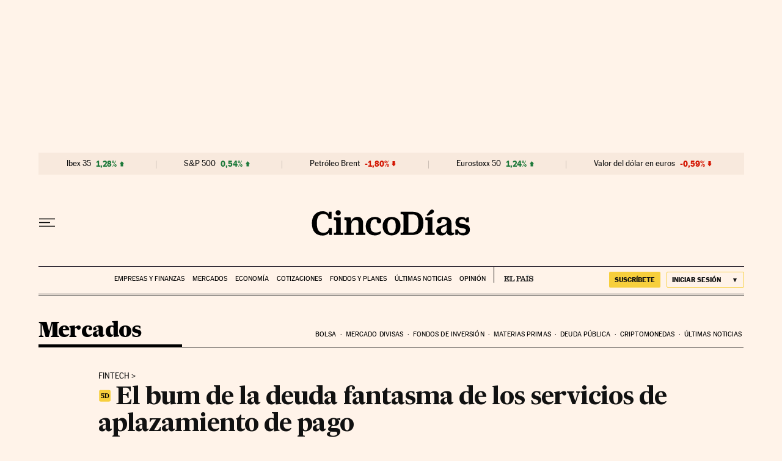

--- FILE ---
content_type: application/javascript; charset=utf-8
request_url: https://fundingchoicesmessages.google.com/f/AGSKWxV_eMnnmCUh7ZB01kAkuw5Q9M9yE6FS0Ux5HVkYvorxv5sisX5Lcru7t9gO9aZIEZ1pivVAtKHGpzn6X-90cOkM1HECyjd7EgqTv4xHnm63k0XDl8I7RWTa5elE4e53H5X1pxI=?fccs=W251bGwsbnVsbCxudWxsLG51bGwsbnVsbCxudWxsLFsxNzY5MTIzMTYwLDEzMDAwMDAwXSxudWxsLG51bGwsbnVsbCxbbnVsbCxbNyw2XSxudWxsLG51bGwsbnVsbCxudWxsLG51bGwsbnVsbCxudWxsLG51bGwsbnVsbCwzXSwiaHR0cHM6Ly9jaW5jb2RpYXMuZWxwYWlzLmNvbS9tZXJjYWRvcy1maW5hbmNpZXJvcy8yMDI0LTA1LTIwL2VsLWJ1bS1kZS1sYS1kZXVkYS1mYW50YXNtYS1kZS1sb3Mtc2VydmljaW9zLWRlLWFwbGF6YW1pZW50by1kZS1wYWdvLmh0bWwiLG51bGwsW1s4LCJrNjFQQmptazZPMCJdLFs5LCJlbi1VUyJdLFsxNiwiWzEsMSwxXSJdLFsxOSwiMiJdLFsxNywiWzBdIl0sWzI0LCIiXSxbMjksImZhbHNlIl1dXQ
body_size: 109
content:
if (typeof __googlefc.fcKernelManager.run === 'function') {"use strict";this.default_ContributorServingResponseClientJs=this.default_ContributorServingResponseClientJs||{};(function(_){var window=this;
try{
var qp=function(a){this.A=_.t(a)};_.u(qp,_.J);var rp=function(a){this.A=_.t(a)};_.u(rp,_.J);rp.prototype.getWhitelistStatus=function(){return _.F(this,2)};var sp=function(a){this.A=_.t(a)};_.u(sp,_.J);var tp=_.ed(sp),up=function(a,b,c){this.B=a;this.j=_.A(b,qp,1);this.l=_.A(b,_.Pk,3);this.F=_.A(b,rp,4);a=this.B.location.hostname;this.D=_.Fg(this.j,2)&&_.O(this.j,2)!==""?_.O(this.j,2):a;a=new _.Qg(_.Qk(this.l));this.C=new _.dh(_.q.document,this.D,a);this.console=null;this.o=new _.mp(this.B,c,a)};
up.prototype.run=function(){if(_.O(this.j,3)){var a=this.C,b=_.O(this.j,3),c=_.fh(a),d=new _.Wg;b=_.hg(d,1,b);c=_.C(c,1,b);_.jh(a,c)}else _.gh(this.C,"FCNEC");_.op(this.o,_.A(this.l,_.De,1),this.l.getDefaultConsentRevocationText(),this.l.getDefaultConsentRevocationCloseText(),this.l.getDefaultConsentRevocationAttestationText(),this.D);_.pp(this.o,_.F(this.F,1),this.F.getWhitelistStatus());var e;a=(e=this.B.googlefc)==null?void 0:e.__executeManualDeployment;a!==void 0&&typeof a==="function"&&_.To(this.o.G,
"manualDeploymentApi")};var vp=function(){};vp.prototype.run=function(a,b,c){var d;return _.v(function(e){d=tp(b);(new up(a,d,c)).run();return e.return({})})};_.Tk(7,new vp);
}catch(e){_._DumpException(e)}
}).call(this,this.default_ContributorServingResponseClientJs);
// Google Inc.

//# sourceURL=/_/mss/boq-content-ads-contributor/_/js/k=boq-content-ads-contributor.ContributorServingResponseClientJs.en_US.k61PBjmk6O0.es5.O/d=1/exm=ad_blocking_detection_executable,kernel_loader,loader_js_executable/ed=1/rs=AJlcJMztj-kAdg6DB63MlSG3pP52LjSptg/m=cookie_refresh_executable
__googlefc.fcKernelManager.run('\x5b\x5b\x5b7,\x22\x5b\x5bnull,\\\x22elpais.com\\\x22,\\\x22AKsRol9J48umvDK2dbTinoUCUSIgqZ-vzNcwRZkKY3ug2aAXLw6E9Yrwv4KkPKasniQU5qy9tdX0RI514utpZdXK8Bp6UZjvh9w4s9naHC893LKCw1pWaO0vpDdMxSRmISeqo5CDGe1ANnBy9r2p2hVpLAufNMW4ng\\\\u003d\\\\u003d\\\x22\x5d,null,\x5b\x5bnull,null,null,\\\x22https:\/\/fundingchoicesmessages.google.com\/f\/AGSKWxVcw_Gr3C_QEWXrf19-9ZhOMdBt-O_85Q_SYa-z7qNyllRe4ymHwRzgF37B1C7KcNEUaT2GmwIWWR9EUfabUrYhTdU8NKpqw9_8i899bQir1yUp_9WQf2Hq__GV1IamBrOlzoY\\\\u003d\\\x22\x5d,null,null,\x5bnull,null,null,\\\x22https:\/\/fundingchoicesmessages.google.com\/el\/AGSKWxVT-tdG5LyXbNP7GrJsy1J7eFO6La-s6P6snS3oNKtkTock-5lHvz6W-pV63dPVhJCIyHm0PI37vRb5QI3WXw8znbNmWfbAPQpILH0cmbiNwSYV3fLu6m-zhiC40luPI_BD6Z4\\\\u003d\\\x22\x5d,null,\x5bnull,\x5b7,6\x5d,null,null,null,null,null,null,null,null,null,3\x5d\x5d,\x5b2,1\x5d\x5d\x22\x5d\x5d,\x5bnull,null,null,\x22https:\/\/fundingchoicesmessages.google.com\/f\/AGSKWxUaaVdhBl11xqfhlUCQHJquHoSX0gNNw6AmjLBLdH9pNV19yOhW6aoEhOqHzsw3bdv1Md1mJWaNAiwsZj14SSolzCoJVnOw958fOEtH3L3L0vp2oYRzn2Ch8ge0jdVqzGJHw5g\\u003d\x22\x5d\x5d');}

--- FILE ---
content_type: application/javascript; charset=utf-8
request_url: https://fundingchoicesmessages.google.com/f/AGSKWxUrK5II5PVqxmcKcxhB3khpVBir02HhhGBHZ1xv7aCGK3XayP0a5rDmFnJpbF_kPBKGaN_SbehmBOB0jweJ4TE8fh32zHMUK-QUuZ-0XhXfzbsjZ3xMIAejsYGaXRD-zBS56YjFyLQs8KMRzFN7zL7aD7soNiyFXxILuJUuPAVXfP1OafPaFUyFtOc2/_/SidebarAds./ad_ima-/adtracking..link/ads//ad_label_
body_size: -1289
content:
window['1fdf7ec0-ebef-4ebf-a5a9-474d0061d1ca'] = true;

--- FILE ---
content_type: text/javascript
request_url: https://datawrapper.dwcdn.net/lib/vis/d3-multiple-pies.d9dfdae2.js
body_size: 64337
content:
!function(){"use strict";var t="http://www.w3.org/1999/xhtml",e={svg:"http://www.w3.org/2000/svg",xhtml:t,xlink:"http://www.w3.org/1999/xlink",xml:"http://www.w3.org/XML/1998/namespace",xmlns:"http://www.w3.org/2000/xmlns/"};function n(t){var n=t+="",r=n.indexOf(":");return r>=0&&"xmlns"!==(n=t.slice(0,r))&&(t=t.slice(r+1)),e.hasOwnProperty(n)?{space:e[n],local:t}:t}function r(e){return function(){var n=this.ownerDocument,r=this.namespaceURI;return r===t&&n.documentElement.namespaceURI===t?n.createElement(e):n.createElementNS(r,e)}}function o(t){return function(){return this.ownerDocument.createElementNS(t.space,t.local)}}function i(t){var e=n(t);return(e.local?o:r)(e)}function a(){}function s(t){return null==t?a:function(){return this.querySelector(t)}}function l(){return[]}function u(t){return new Array(t.length)}function c(t,e){this.ownerDocument=t.ownerDocument,this.namespaceURI=t.namespaceURI,this._next=null,this._parent=t,this.__data__=e}c.prototype={constructor:c,appendChild:function(t){return this._parent.insertBefore(t,this._next)},insertBefore:function(t,e){return this._parent.insertBefore(t,e)},querySelector:function(t){return this._parent.querySelector(t)},querySelectorAll:function(t){return this._parent.querySelectorAll(t)}};var f="$";function h(t,e,n,r,o,i){for(var a,s=0,l=e.length,u=i.length;s<u;++s)(a=e[s])?(a.__data__=i[s],r[s]=a):n[s]=new c(t,i[s]);for(;s<l;++s)(a=e[s])&&(o[s]=a)}function p(t,e,n,r,o,i,a){var s,l,u,h={},p=e.length,d=i.length,g=new Array(p);for(s=0;s<p;++s)(l=e[s])&&(g[s]=u=f+a.call(l,l.__data__,s,e),u in h?o[s]=l:h[u]=l);for(s=0;s<d;++s)(l=h[u=f+a.call(t,i[s],s,i)])?(r[s]=l,l.__data__=i[s],h[u]=null):n[s]=new c(t,i[s]);for(s=0;s<p;++s)(l=e[s])&&h[g[s]]===l&&(o[s]=l)}function d(t,e){return t<e?-1:t>e?1:t>=e?0:NaN}function g(t){return function(){this.removeAttribute(t)}}function m(t){return function(){this.removeAttributeNS(t.space,t.local)}}function y(t,e){return function(){this.setAttribute(t,e)}}function b(t,e){return function(){this.setAttributeNS(t.space,t.local,e)}}function v(t,e){return function(){var n=e.apply(this,arguments);null==n?this.removeAttribute(t):this.setAttribute(t,n)}}function w(t,e){return function(){var n=e.apply(this,arguments);null==n?this.removeAttributeNS(t.space,t.local):this.setAttributeNS(t.space,t.local,n)}}function _(t){return t.ownerDocument&&t.ownerDocument.defaultView||t.document&&t||t.defaultView}function x(t){return function(){this.style.removeProperty(t)}}function A(t,e,n){return function(){this.style.setProperty(t,e,n)}}function E(t,e,n){return function(){var r=e.apply(this,arguments);null==r?this.style.removeProperty(t):this.style.setProperty(t,r,n)}}function M(t){return function(){delete this[t]}}function k(t,e){return function(){this[t]=e}}function T(t,e){return function(){var n=e.apply(this,arguments);null==n?delete this[t]:this[t]=n}}function N(t){return t.trim().split(/^|\s+/)}function O(t){return t.classList||new S(t)}function S(t){this._node=t,this._names=N(t.getAttribute("class")||"")}function C(t,e){for(var n=O(t),r=-1,o=e.length;++r<o;)n.add(e[r])}function R(t,e){for(var n=O(t),r=-1,o=e.length;++r<o;)n.remove(e[r])}function L(t){return function(){C(this,t)}}function I(t){return function(){R(this,t)}}function P(t,e){return function(){(e.apply(this,arguments)?C:R)(this,t)}}function D(){this.textContent=""}function j(t){return function(){this.textContent=t}}function F(t){return function(){var e=t.apply(this,arguments);this.textContent=null==e?"":e}}function z(){this.innerHTML=""}function U(t){return function(){this.innerHTML=t}}function B(t){return function(){var e=t.apply(this,arguments);this.innerHTML=null==e?"":e}}function H(){this.nextSibling&&this.parentNode.appendChild(this)}function q(){this.previousSibling&&this.parentNode.insertBefore(this,this.parentNode.firstChild)}function G(){return null}function W(){var t=this.parentNode;t&&t.removeChild(this)}function $(){var t=this.cloneNode(!1),e=this.parentNode;return e?e.insertBefore(t,this.nextSibling):t}function Y(){var t=this.cloneNode(!0),e=this.parentNode;return e?e.insertBefore(t,this.nextSibling):t}S.prototype={add:function(t){this._names.indexOf(t)<0&&(this._names.push(t),this._node.setAttribute("class",this._names.join(" ")))},remove:function(t){var e=this._names.indexOf(t);e>=0&&(this._names.splice(e,1),this._node.setAttribute("class",this._names.join(" ")))},contains:function(t){return this._names.indexOf(t)>=0}};var K={};"undefined"!=typeof document&&("onmouseenter"in document.documentElement||(K={mouseenter:"mouseover",mouseleave:"mouseout"}));function V(t,e,n){return t=X(t,e,n),function(e){var n=e.relatedTarget;n&&(n===this||8&n.compareDocumentPosition(this))||t.call(this,e)}}function X(t,e,n){return function(r){try{t.call(this,this.__data__,e,n)}finally{}}}function Z(t){return function(){var e=this.__on;if(e){for(var n,r=0,o=-1,i=e.length;r<i;++r)n=e[r],t.type&&n.type!==t.type||n.name!==t.name?e[++o]=n:this.removeEventListener(n.type,n.listener,n.capture);++o?e.length=o:delete this.__on}}}function J(t,e,n){var r=K.hasOwnProperty(t.type)?V:X;return function(o,i,a){var s,l=this.__on,u=r(e,i,a);if(l)for(var c=0,f=l.length;c<f;++c)if((s=l[c]).type===t.type&&s.name===t.name)return this.removeEventListener(s.type,s.listener,s.capture),this.addEventListener(s.type,s.listener=u,s.capture=n),void(s.value=e);this.addEventListener(t.type,u,n),s={type:t.type,name:t.name,value:e,listener:u,capture:n},l?l.push(s):this.__on=[s]}}function Q(t,e,n){var r=_(t),o=r.CustomEvent;"function"==typeof o?o=new o(e,n):(o=r.document.createEvent("Event"),n?(o.initEvent(e,n.bubbles,n.cancelable),o.detail=n.detail):o.initEvent(e,!1,!1)),t.dispatchEvent(o)}function tt(t,e){return function(){return Q(this,t,e)}}function et(t,e){return function(){return Q(this,t,e.apply(this,arguments))}}var nt=[null];function rt(t,e){this._groups=t,this._parents=e}function ot(){return new rt([[document.documentElement]],nt)}function it(t){return"string"==typeof t?new rt([[document.querySelector(t)]],[document.documentElement]):new rt([[t]],nt)}function at(t){if("string"==typeof t){var e,n={},r=t.split(/([\.#])/g);for(t=r.shift();e=r.shift();)"."==e?n.class=n.class?n.class+" "+r.shift():r.shift():"#"==e&&(n.id=r.shift());return{tag:t,attr:n}}return t}function st(){return null}rt.prototype=ot.prototype={constructor:rt,select:function(t){"function"!=typeof t&&(t=s(t));for(var e=this._groups,n=e.length,r=new Array(n),o=0;o<n;++o)for(var i,a,l=e[o],u=l.length,c=r[o]=new Array(u),f=0;f<u;++f)(i=l[f])&&(a=t.call(i,i.__data__,f,l))&&("__data__"in i&&(a.__data__=i.__data__),c[f]=a);return new rt(r,this._parents)},selectAll:function(t){"function"!=typeof t&&(t=function(t){return null==t?l:function(){return this.querySelectorAll(t)}}(t));for(var e=this._groups,n=e.length,r=[],o=[],i=0;i<n;++i)for(var a,s=e[i],u=s.length,c=0;c<u;++c)(a=s[c])&&(r.push(t.call(a,a.__data__,c,s)),o.push(a));return new rt(r,o)},filter:function(t){"function"!=typeof t&&(t=function(t){return function(){return this.matches(t)}}(t));for(var e=this._groups,n=e.length,r=new Array(n),o=0;o<n;++o)for(var i,a=e[o],s=a.length,l=r[o]=[],u=0;u<s;++u)(i=a[u])&&t.call(i,i.__data__,u,a)&&l.push(i);return new rt(r,this._parents)},data:function(t,e){if(!t)return m=new Array(this.size()),c=-1,this.each((function(t){m[++c]=t})),m;var n,r=e?p:h,o=this._parents,i=this._groups;"function"!=typeof t&&(n=t,t=function(){return n});for(var a=i.length,s=new Array(a),l=new Array(a),u=new Array(a),c=0;c<a;++c){var f=o[c],d=i[c],g=d.length,m=t.call(f,f&&f.__data__,c,o),y=m.length,b=l[c]=new Array(y),v=s[c]=new Array(y);r(f,d,b,v,u[c]=new Array(g),m,e);for(var w,_,x=0,A=0;x<y;++x)if(w=b[x]){for(x>=A&&(A=x+1);!(_=v[A])&&++A<y;);w._next=_||null}}return(s=new rt(s,o))._enter=l,s._exit=u,s},enter:function(){return new rt(this._enter||this._groups.map(u),this._parents)},exit:function(){return new rt(this._exit||this._groups.map(u),this._parents)},join:function(t,e,n){var r=this.enter(),o=this,i=this.exit();return r="function"==typeof t?t(r):r.append(t+""),null!=e&&(o=e(o)),null==n?i.remove():n(i),r&&o?r.merge(o).order():o},merge:function(t){for(var e=this._groups,n=t._groups,r=e.length,o=n.length,i=Math.min(r,o),a=new Array(r),s=0;s<i;++s)for(var l,u=e[s],c=n[s],f=u.length,h=a[s]=new Array(f),p=0;p<f;++p)(l=u[p]||c[p])&&(h[p]=l);for(;s<r;++s)a[s]=e[s];return new rt(a,this._parents)},order:function(){for(var t=this._groups,e=-1,n=t.length;++e<n;)for(var r,o=t[e],i=o.length-1,a=o[i];--i>=0;)(r=o[i])&&(a&&4^r.compareDocumentPosition(a)&&a.parentNode.insertBefore(r,a),a=r);return this},sort:function(t){function e(e,n){return e&&n?t(e.__data__,n.__data__):!e-!n}t||(t=d);for(var n=this._groups,r=n.length,o=new Array(r),i=0;i<r;++i){for(var a,s=n[i],l=s.length,u=o[i]=new Array(l),c=0;c<l;++c)(a=s[c])&&(u[c]=a);u.sort(e)}return new rt(o,this._parents).order()},call:function(){var t=arguments[0];return arguments[0]=this,t.apply(null,arguments),this},nodes:function(){var t=new Array(this.size()),e=-1;return this.each((function(){t[++e]=this})),t},node:function(){for(var t=this._groups,e=0,n=t.length;e<n;++e)for(var r=t[e],o=0,i=r.length;o<i;++o){var a=r[o];if(a)return a}return null},size:function(){var t=0;return this.each((function(){++t})),t},empty:function(){return!this.node()},each:function(t){for(var e=this._groups,n=0,r=e.length;n<r;++n)for(var o,i=e[n],a=0,s=i.length;a<s;++a)(o=i[a])&&t.call(o,o.__data__,a,i);return this},attr:function(t,e){var r=n(t);if(arguments.length<2){var o=this.node();return r.local?o.getAttributeNS(r.space,r.local):o.getAttribute(r)}return this.each((null==e?r.local?m:g:"function"==typeof e?r.local?w:v:r.local?b:y)(r,e))},style:function(t,e,n){return arguments.length>1?this.each((null==e?x:"function"==typeof e?E:A)(t,e,null==n?"":n)):function(t,e){return t.style.getPropertyValue(e)||_(t).getComputedStyle(t,null).getPropertyValue(e)}(this.node(),t)},property:function(t,e){return arguments.length>1?this.each((null==e?M:"function"==typeof e?T:k)(t,e)):this.node()[t]},classed:function(t,e){var n=N(t+"");if(arguments.length<2){for(var r=O(this.node()),o=-1,i=n.length;++o<i;)if(!r.contains(n[o]))return!1;return!0}return this.each(("function"==typeof e?P:e?L:I)(n,e))},text:function(t){return arguments.length?this.each(null==t?D:("function"==typeof t?F:j)(t)):this.node().textContent},html:function(t){return arguments.length?this.each(null==t?z:("function"==typeof t?B:U)(t)):this.node().innerHTML},raise:function(){return this.each(H)},lower:function(){return this.each(q)},append:function(t){var e="function"==typeof t?t:i(t);return this.select((function(){return this.appendChild(e.apply(this,arguments))}))},insert:function(t,e){var n="function"==typeof t?t:i(t),r=null==e?G:"function"==typeof e?e:s(e);return this.select((function(){return this.insertBefore(n.apply(this,arguments),r.apply(this,arguments)||null)}))},remove:function(){return this.each(W)},clone:function(t){return this.select(t?Y:$)},datum:function(t){return arguments.length?this.property("__data__",t):this.node().__data__},on:function(t,e,n){var r,o,i=function(t){return t.trim().split(/^|\s+/).map((function(t){var e="",n=t.indexOf(".");return n>=0&&(e=t.slice(n+1),t=t.slice(0,n)),{type:t,name:e}}))}(t+""),a=i.length;if(!(arguments.length<2)){for(s=e?J:Z,null==n&&(n=!1),r=0;r<a;++r)this.each(s(i[r],e,n));return this}var s=this.node().__on;if(s)for(var l,u=0,c=s.length;u<c;++u)for(r=0,l=s[u];r<a;++r)if((o=i[r]).type===l.type&&o.name===l.name)return l.value},dispatch:function(t,e){return this.each(("function"==typeof e?et:tt)(t,e))}};const lt=/^(allowReorder|attributeName|attributeType|autoReverse|baseFrequency|baseProfile|calcMode|clipPathUnits|contentScriptType|contentStyleType|diffuseConstant|edgeMode|externalResourcesRequired|filterRes|filterUnits|glyphRef|gradientTransform|gradientUnits|kernelMatrix|kernelUnitLength|keyPoints|keySplines|keyTimes|lengthAdjust|limitingConeAngle|markerHeight|markerUnits|markerWidth|maskContentUnits|maskUnits|numOctaves|pathLength|patternContentUnits|patternTransform|patternUnits|pointsAtX|pointsAtY|pointsAtZ|preserveAlpha|preserveAspectRatio|primitiveUnits|referrerPolicy|refX|refY|repeatCount|repeatDur|requiredExtensions|requiredFeatures|specularConstant|specularExponent|spreadMethod|startOffset|stdDeviation|stitchTiles|surfaceScale|systemLanguage|tableValues|targetX|targetY|textLength|viewBox|viewTarget|xChannelSelector|yChannelSelector|zoomAndPan)$/;ot.prototype.translate=function(t,e){var n=this.node();return n?n.getBBox?this.attr("transform",(function(n,r){var o="function"==typeof t?t.call(this,n,r):t;return 0===e?o=[o,0]:1===e&&(o=[0,o]),"translate("+o[0]+","+o[1]+")"})):this.style("transform",(function(n,r){var o="function"==typeof t?t.call(this,n,r):t;return 0===e?o=[o,0]:1===e&&(o=[0,o]),"translate("+o[0]+"px,"+o[1]+"px)"})):this},ot.prototype.append=function(t){var e,n;"function"==typeof t?e=t:(n=at(t),e=i(n.tag));var r=this.select((function(){return this.appendChild(e.apply(this,arguments))}));if(n)for(var o in n.attr)r.attr(o,n.attr[o]);return r},ot.prototype.insert=function(t,e){var n=at(t),r=i(n.tag),o=null==e?st:"function"==typeof e?e:s(e),a=this.select((function(){return this.insertBefore(r.apply(this,arguments),o.apply(this,arguments)||null)}));for(var l in n.attr)a.attr(l,n.attr[l]);return a},ot.prototype.parent=function(){var t=[];return this.filter((function(){return!(t.indexOf(this.parentNode)>-1)&&(t.push(this.parentNode),!0)})).select((function(){return this.parentNode}))},ot.prototype.selectAppend=function(t){var e,n=s(t),r=at(t);for(var o in t=i(r.tag),e=this.select((function(){return n.apply(this,arguments)||this.appendChild(t.apply(this,arguments))})),r.attr)e.attr(o,r.attr[o]);return e},ot.prototype.tspans=function(t,e){return this.selectAll("tspan").data((function(e,n){return("function"==typeof t?t.call(this,e,n):t).map((function(t){return{line:t,parent:e}}))})).enter().append("tspan").text((function(t){return t.line})).attr("x",0).attr("dy",(function(t,n){return n?("function"==typeof e?e.call(this,t.parent,t.line,n):e)||15:0}))},ot.prototype.appendMany=function(t,e){if("string"==typeof e){console.warn("DEPRECATED: jetpack's appendMany order of arguments has changed. It's appendMany('div', data) from now on");var n=e;e=t,t=n}return this.selectAll(null).data(e).enter().append(t)},ot.prototype.at=function(t,e){if("object"==typeof t){for(var n in t)this.attr(lt.test(n)?n:n.replace(/([a-z\d])([A-Z])/g,"$1-$2").toLowerCase(),t[n]);return this}return 1==arguments.length?this.attr(t):this.attr(t,e)},ot.prototype.st=function(t,e){if("object"==typeof t){for(var n in t)r(this,n,t[n]);return this}return 1==arguments.length?this.style(t):r(this,t,e);function r(t,e,n){e=e.replace(/([a-z\d])([A-Z])/g,"$1-$2").toLowerCase();var r;return~"top left bottom right padding-top padding-left padding-bottom padding-right border-top b-width border-left-width border-botto-width m border-right-width margin-top margin-left margin-bottom margin-right font-size width stroke-width line-height margin padding border border-radius max-width min-width max-height min-height".indexOf(e)?t.style(e,"function"==typeof n?(r=n,function(){return o(r.apply(this,arguments))}):o(n)):t.style(e,n),t}function o(t){return t.match?t:t+"px"}},ot.prototype.prop=ot.prototype.property;const ut={enabled:!1,type:"total",total_text:null,single_selected_row:0},ct={base_color:0,"custom-colors":{},pie_size:{inside_labels:75,outside_labels:50},donut_hole_size:50,slice_order:"descending","value-label-format":"0,0.[00]",show_percent:!1,donut_center_label:ut,label_text_slices:!0,label_values_slices:!0,inside_labels:{enabled:!0},outside_labels:{enabled:!1,edge:!1,color:!1},color_key:{enabled:!0,position:"top",stack:!1,label_values:!1},group:{num_slices:5,text:null},small_multiples:{min_col_grid_width:120,group_value_label:ut},rotation_angle:0};var ft="undefined"!=typeof globalThis?globalThis:"undefined"!=typeof window?window:"undefined"!=typeof global?global:"undefined"!=typeof self?self:{};function ht(t){return t&&t.__esModule&&Object.prototype.hasOwnProperty.call(t,"default")?t.default:t}var pt="object"==typeof ft&&ft&&ft.Object===Object&&ft,dt="object"==typeof self&&self&&self.Object===Object&&self,gt=(pt||dt||Function("return this")()).Symbol,mt=gt,yt=Object.prototype,bt=yt.hasOwnProperty,vt=yt.toString,wt=mt?mt.toStringTag:void 0;var _t=function(t){var e=bt.call(t,wt),n=t[wt];try{t[wt]=void 0;var r=!0}catch(t){}var o=vt.call(t);return r&&(e?t[wt]=n:delete t[wt]),o},xt=Object.prototype.toString;var At=_t,Et=function(t){return xt.call(t)},Mt=gt?gt.toStringTag:void 0;var kt=function(t){return null==t?void 0===t?"[object Undefined]":"[object Null]":Mt&&Mt in Object(t)?At(t):Et(t)},Tt=Array.isArray;var Nt=kt,Ot=Tt,St=function(t){return null!=t&&"object"==typeof t};var Ct=ht((function(t){return"string"==typeof t||!Ot(t)&&St(t)&&"[object String]"==Nt(t)}));function Rt(t){let e=arguments.length>1&&void 0!==arguments[1]?arguments[1]:null,n=arguments.length>2&&void 0!==arguments[2]?arguments[2]:null;if(!e)return t;const r=Array.isArray(e)?e:e.split(".");let o=t;for(let t=0;t<r.length&&null!=o;t++)o=o[r[t]];return null==o?n:o}function Lt(t,e,n){t.prototype=e.prototype=n,n.constructor=t}function It(t,e){var n=Object.create(t.prototype);for(var r in e)n[r]=e[r];return n}function Pt(){}var Dt=.7,jt=1/Dt,Ft="\\s*([+-]?\\d+)\\s*",zt="\\s*([+-]?\\d*\\.?\\d+(?:[eE][+-]?\\d+)?)\\s*",Ut="\\s*([+-]?\\d*\\.?\\d+(?:[eE][+-]?\\d+)?)%\\s*",Bt=/^#([0-9a-f]{3,8})$/,Ht=new RegExp("^rgb\\("+[Ft,Ft,Ft]+"\\)$"),qt=new RegExp("^rgb\\("+[Ut,Ut,Ut]+"\\)$"),Gt=new RegExp("^rgba\\("+[Ft,Ft,Ft,zt]+"\\)$"),Wt=new RegExp("^rgba\\("+[Ut,Ut,Ut,zt]+"\\)$"),$t=new RegExp("^hsl\\("+[zt,Ut,Ut]+"\\)$"),Yt=new RegExp("^hsla\\("+[zt,Ut,Ut,zt]+"\\)$"),Kt={aliceblue:15792383,antiquewhite:16444375,aqua:65535,aquamarine:8388564,azure:15794175,beige:16119260,bisque:16770244,black:0,blanchedalmond:16772045,blue:255,blueviolet:9055202,brown:10824234,burlywood:14596231,cadetblue:6266528,chartreuse:8388352,chocolate:13789470,coral:16744272,cornflowerblue:6591981,cornsilk:16775388,crimson:14423100,cyan:65535,darkblue:139,darkcyan:35723,darkgoldenrod:12092939,darkgray:11119017,darkgreen:25600,darkgrey:11119017,darkkhaki:12433259,darkmagenta:9109643,darkolivegreen:5597999,darkorange:16747520,darkorchid:10040012,darkred:9109504,darksalmon:15308410,darkseagreen:9419919,darkslateblue:4734347,darkslategray:3100495,darkslategrey:3100495,darkturquoise:52945,darkviolet:9699539,deeppink:16716947,deepskyblue:49151,dimgray:6908265,dimgrey:6908265,dodgerblue:2003199,firebrick:11674146,floralwhite:16775920,forestgreen:2263842,fuchsia:16711935,gainsboro:14474460,ghostwhite:16316671,gold:16766720,goldenrod:14329120,gray:8421504,green:32768,greenyellow:11403055,grey:8421504,honeydew:15794160,hotpink:16738740,indianred:13458524,indigo:4915330,ivory:16777200,khaki:15787660,lavender:15132410,lavenderblush:16773365,lawngreen:8190976,lemonchiffon:16775885,lightblue:11393254,lightcoral:15761536,lightcyan:14745599,lightgoldenrodyellow:16448210,lightgray:13882323,lightgreen:9498256,lightgrey:13882323,lightpink:16758465,lightsalmon:16752762,lightseagreen:2142890,lightskyblue:8900346,lightslategray:7833753,lightslategrey:7833753,lightsteelblue:11584734,lightyellow:16777184,lime:65280,limegreen:3329330,linen:16445670,magenta:16711935,maroon:8388608,mediumaquamarine:6737322,mediumblue:205,mediumorchid:12211667,mediumpurple:9662683,mediumseagreen:3978097,mediumslateblue:8087790,mediumspringgreen:64154,mediumturquoise:4772300,mediumvioletred:13047173,midnightblue:1644912,mintcream:16121850,mistyrose:16770273,moccasin:16770229,navajowhite:16768685,navy:128,oldlace:16643558,olive:8421376,olivedrab:7048739,orange:16753920,orangered:16729344,orchid:14315734,palegoldenrod:15657130,palegreen:10025880,paleturquoise:11529966,palevioletred:14381203,papayawhip:16773077,peachpuff:16767673,peru:13468991,pink:16761035,plum:14524637,powderblue:11591910,purple:8388736,rebeccapurple:6697881,red:16711680,rosybrown:12357519,royalblue:4286945,saddlebrown:9127187,salmon:16416882,sandybrown:16032864,seagreen:3050327,seashell:16774638,sienna:10506797,silver:12632256,skyblue:8900331,slateblue:6970061,slategray:7372944,slategrey:7372944,snow:16775930,springgreen:65407,steelblue:4620980,tan:13808780,teal:32896,thistle:14204888,tomato:16737095,turquoise:4251856,violet:15631086,wheat:16113331,white:16777215,whitesmoke:16119285,yellow:16776960,yellowgreen:10145074};function Vt(){return this.rgb().formatHex()}function Xt(){return this.rgb().formatRgb()}function Zt(t){var e,n;return t=(t+"").trim().toLowerCase(),(e=Bt.exec(t))?(n=e[1].length,e=parseInt(e[1],16),6===n?Jt(e):3===n?new ne(e>>8&15|e>>4&240,e>>4&15|240&e,(15&e)<<4|15&e,1):8===n?Qt(e>>24&255,e>>16&255,e>>8&255,(255&e)/255):4===n?Qt(e>>12&15|e>>8&240,e>>8&15|e>>4&240,e>>4&15|240&e,((15&e)<<4|15&e)/255):null):(e=Ht.exec(t))?new ne(e[1],e[2],e[3],1):(e=qt.exec(t))?new ne(255*e[1]/100,255*e[2]/100,255*e[3]/100,1):(e=Gt.exec(t))?Qt(e[1],e[2],e[3],e[4]):(e=Wt.exec(t))?Qt(255*e[1]/100,255*e[2]/100,255*e[3]/100,e[4]):(e=$t.exec(t))?ae(e[1],e[2]/100,e[3]/100,1):(e=Yt.exec(t))?ae(e[1],e[2]/100,e[3]/100,e[4]):Kt.hasOwnProperty(t)?Jt(Kt[t]):"transparent"===t?new ne(NaN,NaN,NaN,0):null}function Jt(t){return new ne(t>>16&255,t>>8&255,255&t,1)}function Qt(t,e,n,r){return r<=0&&(t=e=n=NaN),new ne(t,e,n,r)}function te(t){return t instanceof Pt||(t=Zt(t)),t?new ne((t=t.rgb()).r,t.g,t.b,t.opacity):new ne}function ee(t,e,n,r){return 1===arguments.length?te(t):new ne(t,e,n,null==r?1:r)}function ne(t,e,n,r){this.r=+t,this.g=+e,this.b=+n,this.opacity=+r}function re(){return"#"+ie(this.r)+ie(this.g)+ie(this.b)}function oe(){var t=this.opacity;return(1===(t=isNaN(t)?1:Math.max(0,Math.min(1,t)))?"rgb(":"rgba(")+Math.max(0,Math.min(255,Math.round(this.r)||0))+", "+Math.max(0,Math.min(255,Math.round(this.g)||0))+", "+Math.max(0,Math.min(255,Math.round(this.b)||0))+(1===t?")":", "+t+")")}function ie(t){return((t=Math.max(0,Math.min(255,Math.round(t)||0)))<16?"0":"")+t.toString(16)}function ae(t,e,n,r){return r<=0?t=e=n=NaN:n<=0||n>=1?t=e=NaN:e<=0&&(t=NaN),new le(t,e,n,r)}function se(t){if(t instanceof le)return new le(t.h,t.s,t.l,t.opacity);if(t instanceof Pt||(t=Zt(t)),!t)return new le;if(t instanceof le)return t;var e=(t=t.rgb()).r/255,n=t.g/255,r=t.b/255,o=Math.min(e,n,r),i=Math.max(e,n,r),a=NaN,s=i-o,l=(i+o)/2;return s?(a=e===i?(n-r)/s+6*(n<r):n===i?(r-e)/s+2:(e-n)/s+4,s/=l<.5?i+o:2-i-o,a*=60):s=l>0&&l<1?0:a,new le(a,s,l,t.opacity)}function le(t,e,n,r){this.h=+t,this.s=+e,this.l=+n,this.opacity=+r}function ue(t,e,n){return 255*(t<60?e+(n-e)*t/60:t<180?n:t<240?e+(n-e)*(240-t)/60:e)}Lt(Pt,Zt,{copy:function(t){return Object.assign(new this.constructor,this,t)},displayable:function(){return this.rgb().displayable()},hex:Vt,formatHex:Vt,formatHsl:function(){return se(this).formatHsl()},formatRgb:Xt,toString:Xt}),Lt(ne,ee,It(Pt,{brighter:function(t){return t=null==t?jt:Math.pow(jt,t),new ne(this.r*t,this.g*t,this.b*t,this.opacity)},darker:function(t){return t=null==t?Dt:Math.pow(Dt,t),new ne(this.r*t,this.g*t,this.b*t,this.opacity)},rgb:function(){return this},displayable:function(){return-.5<=this.r&&this.r<255.5&&-.5<=this.g&&this.g<255.5&&-.5<=this.b&&this.b<255.5&&0<=this.opacity&&this.opacity<=1},hex:re,formatHex:re,formatRgb:oe,toString:oe})),Lt(le,(function(t,e,n,r){return 1===arguments.length?se(t):new le(t,e,n,null==r?1:r)}),It(Pt,{brighter:function(t){return t=null==t?jt:Math.pow(jt,t),new le(this.h,this.s,this.l*t,this.opacity)},darker:function(t){return t=null==t?Dt:Math.pow(Dt,t),new le(this.h,this.s,this.l*t,this.opacity)},rgb:function(){var t=this.h%360+360*(this.h<0),e=isNaN(t)||isNaN(this.s)?0:this.s,n=this.l,r=n+(n<.5?n:1-n)*e,o=2*n-r;return new ne(ue(t>=240?t-240:t+120,o,r),ue(t,o,r),ue(t<120?t+240:t-120,o,r),this.opacity)},displayable:function(){return(0<=this.s&&this.s<=1||isNaN(this.s))&&0<=this.l&&this.l<=1&&0<=this.opacity&&this.opacity<=1},formatHsl:function(){var t=this.opacity;return(1===(t=isNaN(t)?1:Math.max(0,Math.min(1,t)))?"hsl(":"hsla(")+(this.h||0)+", "+100*(this.s||0)+"%, "+100*(this.l||0)+"%"+(1===t?")":", "+t+")")}}));var ce=Math.PI/180,fe=180/Math.PI,he=.96422,pe=1,de=.82521,ge=4/29,me=6/29,ye=3*me*me,be=me*me*me;function ve(t){if(t instanceof _e)return new _e(t.l,t.a,t.b,t.opacity);if(t instanceof ke)return Te(t);t instanceof ne||(t=te(t));var e,n,r=Me(t.r),o=Me(t.g),i=Me(t.b),a=xe((.2225045*r+.7168786*o+.0606169*i)/pe);return r===o&&o===i?e=n=a:(e=xe((.4360747*r+.3850649*o+.1430804*i)/he),n=xe((.0139322*r+.0971045*o+.7141733*i)/de)),new _e(116*a-16,500*(e-a),200*(a-n),t.opacity)}function we(t,e,n,r){return 1===arguments.length?ve(t):new _e(t,e,n,null==r?1:r)}function _e(t,e,n,r){this.l=+t,this.a=+e,this.b=+n,this.opacity=+r}function xe(t){return t>be?Math.pow(t,1/3):t/ye+ge}function Ae(t){return t>me?t*t*t:ye*(t-ge)}function Ee(t){return 255*(t<=.0031308?12.92*t:1.055*Math.pow(t,1/2.4)-.055)}function Me(t){return(t/=255)<=.04045?t/12.92:Math.pow((t+.055)/1.055,2.4)}function ke(t,e,n,r){this.h=+t,this.c=+e,this.l=+n,this.opacity=+r}function Te(t){if(isNaN(t.h))return new _e(t.l,0,0,t.opacity);var e=t.h*ce;return new _e(t.l,Math.cos(e)*t.c,Math.sin(e)*t.c,t.opacity)}function Ne(t){return function(){return t}}function Oe(t){return 1==(t=+t)?Se:function(e,n){return n-e?function(t,e,n){return t=Math.pow(t,n),e=Math.pow(e,n)-t,n=1/n,function(r){return Math.pow(t+r*e,n)}}(e,n,t):Ne(isNaN(e)?n:e)}}function Se(t,e){var n=e-t;return n?function(t,e){return function(n){return t+n*e}}(t,n):Ne(isNaN(t)?e:t)}Lt(_e,we,It(Pt,{brighter:function(t){return new _e(this.l+18*(null==t?1:t),this.a,this.b,this.opacity)},darker:function(t){return new _e(this.l-18*(null==t?1:t),this.a,this.b,this.opacity)},rgb:function(){var t=(this.l+16)/116,e=isNaN(this.a)?t:t+this.a/500,n=isNaN(this.b)?t:t-this.b/200;return new ne(Ee(3.1338561*(e=he*Ae(e))-1.6168667*(t=pe*Ae(t))-.4906146*(n=de*Ae(n))),Ee(-.9787684*e+1.9161415*t+.033454*n),Ee(.0719453*e-.2289914*t+1.4052427*n),this.opacity)}})),Lt(ke,(function(t,e,n,r){return 1===arguments.length?function(t){if(t instanceof ke)return new ke(t.h,t.c,t.l,t.opacity);if(t instanceof _e||(t=ve(t)),0===t.a&&0===t.b)return new ke(NaN,0<t.l&&t.l<100?0:NaN,t.l,t.opacity);var e=Math.atan2(t.b,t.a)*fe;return new ke(e<0?e+360:e,Math.sqrt(t.a*t.a+t.b*t.b),t.l,t.opacity)}(t):new ke(t,e,n,null==r?1:r)}),It(Pt,{brighter:function(t){return new ke(this.h,this.c,this.l+18*(null==t?1:t),this.opacity)},darker:function(t){return new ke(this.h,this.c,this.l-18*(null==t?1:t),this.opacity)},rgb:function(){return Te(this).rgb()}}));var Ce=function t(e){var n=Oe(e);function r(t,e){var r=n((t=ee(t)).r,(e=ee(e)).r),o=n(t.g,e.g),i=n(t.b,e.b),a=Se(t.opacity,e.opacity);return function(e){return t.r=r(e),t.g=o(e),t.b=i(e),t.opacity=a(e),t+""}}return r.gamma=t,r}(1);function Re(t,e){e||(e=[]);var n,r=t?Math.min(e.length,t.length):0,o=e.slice();return function(i){for(n=0;n<r;++n)o[n]=t[n]*(1-i)+e[n]*i;return o}}function Le(t,e){var n,r=e?e.length:0,o=t?Math.min(r,t.length):0,i=new Array(o),a=new Array(r);for(n=0;n<o;++n)i[n]=Ue(t[n],e[n]);for(;n<r;++n)a[n]=e[n];return function(t){for(n=0;n<o;++n)a[n]=i[n](t);return a}}function Ie(t,e){var n=new Date;return t=+t,e=+e,function(r){return n.setTime(t*(1-r)+e*r),n}}function Pe(t,e){return t=+t,e=+e,function(n){return t*(1-n)+e*n}}function De(t,e){var n,r={},o={};for(n in null!==t&&"object"==typeof t||(t={}),null!==e&&"object"==typeof e||(e={}),e)n in t?r[n]=Ue(t[n],e[n]):o[n]=e[n];return function(t){for(n in r)o[n]=r[n](t);return o}}var je=/[-+]?(?:\d+\.?\d*|\.?\d+)(?:[eE][-+]?\d+)?/g,Fe=new RegExp(je.source,"g");function ze(t,e){var n,r,o,i=je.lastIndex=Fe.lastIndex=0,a=-1,s=[],l=[];for(t+="",e+="";(n=je.exec(t))&&(r=Fe.exec(e));)(o=r.index)>i&&(o=e.slice(i,o),s[a]?s[a]+=o:s[++a]=o),(n=n[0])===(r=r[0])?s[a]?s[a]+=r:s[++a]=r:(s[++a]=null,l.push({i:a,x:Pe(n,r)})),i=Fe.lastIndex;return i<e.length&&(o=e.slice(i),s[a]?s[a]+=o:s[++a]=o),s.length<2?l[0]?function(t){return function(e){return t(e)+""}}(l[0].x):function(t){return function(){return t}}(e):(e=l.length,function(t){for(var n,r=0;r<e;++r)s[(n=l[r]).i]=n.x(t);return s.join("")})}function Ue(t,e){var n,r,o=typeof e;return null==e||"boolean"===o?Ne(e):("number"===o?Pe:"string"===o?(n=Zt(e))?(e=n,Ce):ze:e instanceof Zt?Ce:e instanceof Date?Ie:(r=e,!ArrayBuffer.isView(r)||r instanceof DataView?Array.isArray(e)?Le:"function"!=typeof e.valueOf&&"function"!=typeof e.toString||isNaN(e)?De:Pe:Re))(t,e)}function Be(t,e,n,r){const o=we(t),[i,a]=n?[Math.min(o.l,r[0]),Math.max(o.l,r[1])]:r;let s=1===e?[o.l]:function(t,e){for(var n=new Array(e),r=0;r<e;++r)n[r]=t(r/(e-1));return n}(Ue(i,a),e);if(n&&!s.includes(o.l)){const t=s.reduce(((t,e)=>Math.abs(t)>Math.abs(o.l-e)?o.l-e:t),100);s=s.map((e=>e+t))}return s=s.map((t=>we(t,o.a,o.b))),s.map((t=>t.hex()))}function He(){let t=arguments.length>0&&void 0!==arguments[0]?arguments[0]:new Error("cant create getColor function without theme"),{selectedColor:e=0,customColors:n={},keys:r=[],permute:o,includeBaseColor:i=!0,lightnessRange:a=[30,90],positiveColor:s=!1,negativeColor:l=!1,negativeColorValue:u=null,neutralColor:c=!1}=arguments.length>1&&void 0!==arguments[1]?arguments[1]:{};const f=t.colors.palette,h=Ke(e,f),p="number"==typeof e?e:f.indexOf(e);u=Ke(u,f);const d=r.length-Object.keys(n).filter((t=>""!==n[t].toString()&&r.includes(t))).length,g=[];if(n&&Object.keys(n).length){const t={};Object.keys(n).forEach((e=>{String(n[e]).length&&(t[e]=isNaN(n[e])?n[e]:f[n[e]%f.length])})),Object.keys(t).length&&g.push(qe(t))}var m;(s||l||c)&&g.push(Ge(s?t.colors.positive:h,l?null!==(m=u)&&void 0!==m?m:t.colors.negative:h,c?t.colors.neutral:s?t.colors.positive:h));const{mode:y}=t.colors;if(y&&d>0&&(y.rotateLimit>=d&&p>-1?g.push(We(f,p)):y.shades&&y.shades[h]&&g.push($e(y.shades[h],d))),d>0){o=void 0===o?d>4:o,a=d<=3?[30,60]:a;let t=Be(h,d,i,a);o&&(t=function(t){t.reverse();const e=t.length;if(e<3)return t.slice(0);let n=0,r=-2;const o=[],i={},a=Math.ceil(e/2.5);do{n%=e,!i[n]&&(e<5||Math.abs(r-n)>1)?(o.push(t[n]),i[n]=!0,r=n,n+=a):n+=1}while(o.length<e);return o}(t)),g.push(Ye(t))}return(t,e,n)=>{let r=null;return g.find((o=>(r=o({key:t,i:e,value:n}),null!=r))),null==r&&(r=h),r}}const qe=t=>e=>({}.hasOwnProperty.call(t,e.key)?t[String(e.key)]:null),Ge=(t,e,n)=>r=>r.value>0?t:r.value<0?e:n,We=(t,e)=>n=>t[(Math.max(0,e)+n.i)%t.length],$e=(t,e)=>function(n){if("string"!=typeof t[0]){t.sort((function(t,e){return t.length-e.length}));let r=t.length-1;return t.forEach((function(t,n){e>(t[n-1]||[]).length&&e<=t.length&&(r=n)})),t[r][n.i%t[r].length]}return t[n.i%t.length]},Ye=t=>{let e=0;const n=[];return r=>n[r.i]?n[r.i]:e!==t.length?n[r.i]=t[e++]:null},Ke=(t,e)=>null===t?e[0]:isNaN(t)?t:e[t%e.length];function Ve(t){let e=arguments.length>1&&void 0!==arguments[1]?arguments[1]:70;return we(t).l<e}function Xe(t,e,n,r){const o={top:Rt(r,"vis.d3-pies.pie.marginTop",10),right:0,bottom:0,left:0};e&&(o.left="left"===e.colorKeyPosition?e.colorKeyWidth:o.left,o.right="right"===e.colorKeyPosition?e.colorKeyWidth:o.right,["top","bottom"].includes(e.colorKeyPosition)&&(o[e.colorKeyPosition]+=e.colorKeyHeight+e.colorKeyMargin)),t.st({width:"calc(100% - ".concat(o.right+o.left,"px)"),margin:"".concat(o.top,"px ").concat(o.right,"px ").concat(o.bottom,"px ").concat(o.left,"px")});const i=n.getElementBounds(t.node());return{width:Math.ceil(i.width),chartMargin:o}}function Ze(t){let{valueColumns:e,width:n,definedWidthFactor:r,chartContainer:o,config:i,fitChart:a}=t;const s=function(t,e,n){const r=n.small_multiples.min_col_grid_width||120,o=Math.floor(e/r)||1,i=Math.ceil(t.length/o);return o>t.length?{cols:t.length,rows:1}:{cols:o,rows:i}}(e,n,i),l=10*(s.cols-1);let u=Math.floor((n-l)/s.cols)*r;a.enabled&&a.pieSizeReduction&&(u-=a.pieSizeReduction/s.rows,u<1&&(u=1,a.stopReRender=!0));const c=e.map((()=>({pieWidth:u}))),f="repeat(".concat(s.cols,", 1fr)"),h=[];for(let t=1;t<=s.rows;t++)h.push(t===s.rows?"auto":"1fr");const p=1===s.cols?"repeat(".concat(s.rows,", 'auto')"):h.join(" ");return o.st({"grid-template-columns":f,"grid-template-rows":p,"grid-gap":"".concat(10,"px")}),function(t){const e=window.navigator.userAgent;if(/MSIE|Trident/.test(e)){const e=document.getElementById("ie-grid-fallback");e&&(e.outerHTML="");const n=document.createElement("style");n.setAttribute("type","text/css"),n.id="ie-grid-fallback";let r=".chart-container {display: -ms-grid; -ms-grid-columns: (1fr)[".concat(t.cols,"]; -ms-grid-rows: (1fr)[").concat(t.rows,"];}");for(let e=1;e<=t.rows;e++)for(let n=1;n<=t.cols;n++){const o=n+t.cols*(e-1);r+=".chart-container .cell:nth-child(".concat(o,") {-ms-grid-row: ").concat(e,"; -ms-grid-column: ").concat(n,";}")}n.textContent=r,document.head.appendChild(n)}}(s),c}var Je=kt,Qe=function(t){var e=typeof t;return null!=t&&("object"==e||"function"==e)};var tn,en=ht((function(t){if(!Qe(t))return!1;var e=Je(t);return"[object Function]"==e||"[object GeneratorFunction]"==e||"[object AsyncFunction]"==e||"[object Proxy]"==e})),nn={exports:{}};function rn(){return tn||(tn=1,nn.exports=function(){const{entries:t,setPrototypeOf:e,isFrozen:n,getPrototypeOf:r,getOwnPropertyDescriptor:o}=Object;let{freeze:i,seal:a,create:s}=Object,{apply:l,construct:u}="undefined"!=typeof Reflect&&Reflect;i||(i=function(t){return t}),a||(a=function(t){return t}),l||(l=function(t,e,n){return t.apply(e,n)}),u||(u=function(t,e){return new t(...e)});const c=_(Array.prototype.forEach),f=_(Array.prototype.pop),h=_(Array.prototype.push),p=_(String.prototype.toLowerCase),d=_(String.prototype.toString),g=_(String.prototype.match),m=_(String.prototype.replace),y=_(String.prototype.indexOf),b=_(String.prototype.trim),v=_(RegExp.prototype.test),w=x(TypeError);function _(t){return function(e){for(var n=arguments.length,r=new Array(n>1?n-1:0),o=1;o<n;o++)r[o-1]=arguments[o];return l(t,e,r)}}function x(t){return function(){for(var e=arguments.length,n=new Array(e),r=0;r<e;r++)n[r]=arguments[r];return u(t,n)}}function A(t,r){let o=arguments.length>2&&void 0!==arguments[2]?arguments[2]:p;e&&e(t,null);let i=r.length;for(;i--;){let e=r[i];if("string"==typeof e){const t=o(e);t!==e&&(n(r)||(r[i]=t),e=t)}t[e]=!0}return t}function E(e){const n=s(null);for(const[r,i]of t(e))void 0!==o(e,r)&&(n[r]=i);return n}function M(t,e){for(;null!==t;){const n=o(t,e);if(n){if(n.get)return _(n.get);if("function"==typeof n.value)return _(n.value)}t=r(t)}function n(t){return console.warn("fallback value for",t),null}return n}const k=i(["a","abbr","acronym","address","area","article","aside","audio","b","bdi","bdo","big","blink","blockquote","body","br","button","canvas","caption","center","cite","code","col","colgroup","content","data","datalist","dd","decorator","del","details","dfn","dialog","dir","div","dl","dt","element","em","fieldset","figcaption","figure","font","footer","form","h1","h2","h3","h4","h5","h6","head","header","hgroup","hr","html","i","img","input","ins","kbd","label","legend","li","main","map","mark","marquee","menu","menuitem","meter","nav","nobr","ol","optgroup","option","output","p","picture","pre","progress","q","rp","rt","ruby","s","samp","section","select","shadow","small","source","spacer","span","strike","strong","style","sub","summary","sup","table","tbody","td","template","textarea","tfoot","th","thead","time","tr","track","tt","u","ul","var","video","wbr"]),T=i(["svg","a","altglyph","altglyphdef","altglyphitem","animatecolor","animatemotion","animatetransform","circle","clippath","defs","desc","ellipse","filter","font","g","glyph","glyphref","hkern","image","line","lineargradient","marker","mask","metadata","mpath","path","pattern","polygon","polyline","radialgradient","rect","stop","style","switch","symbol","text","textpath","title","tref","tspan","view","vkern"]),N=i(["feBlend","feColorMatrix","feComponentTransfer","feComposite","feConvolveMatrix","feDiffuseLighting","feDisplacementMap","feDistantLight","feDropShadow","feFlood","feFuncA","feFuncB","feFuncG","feFuncR","feGaussianBlur","feImage","feMerge","feMergeNode","feMorphology","feOffset","fePointLight","feSpecularLighting","feSpotLight","feTile","feTurbulence"]),O=i(["animate","color-profile","cursor","discard","font-face","font-face-format","font-face-name","font-face-src","font-face-uri","foreignobject","hatch","hatchpath","mesh","meshgradient","meshpatch","meshrow","missing-glyph","script","set","solidcolor","unknown","use"]),S=i(["math","menclose","merror","mfenced","mfrac","mglyph","mi","mlabeledtr","mmultiscripts","mn","mo","mover","mpadded","mphantom","mroot","mrow","ms","mspace","msqrt","mstyle","msub","msup","msubsup","mtable","mtd","mtext","mtr","munder","munderover","mprescripts"]),C=i(["maction","maligngroup","malignmark","mlongdiv","mscarries","mscarry","msgroup","mstack","msline","msrow","semantics","annotation","annotation-xml","mprescripts","none"]),R=i(["#text"]),L=i(["accept","action","align","alt","autocapitalize","autocomplete","autopictureinpicture","autoplay","background","bgcolor","border","capture","cellpadding","cellspacing","checked","cite","class","clear","color","cols","colspan","controls","controlslist","coords","crossorigin","datetime","decoding","default","dir","disabled","disablepictureinpicture","disableremoteplayback","download","draggable","enctype","enterkeyhint","face","for","headers","height","hidden","high","href","hreflang","id","inputmode","integrity","ismap","kind","label","lang","list","loading","loop","low","max","maxlength","media","method","min","minlength","multiple","muted","name","nonce","noshade","novalidate","nowrap","open","optimum","pattern","placeholder","playsinline","poster","preload","pubdate","radiogroup","readonly","rel","required","rev","reversed","role","rows","rowspan","spellcheck","scope","selected","shape","size","sizes","span","srclang","start","src","srcset","step","style","summary","tabindex","title","translate","type","usemap","valign","value","width","xmlns","slot"]),I=i(["accent-height","accumulate","additive","alignment-baseline","ascent","attributename","attributetype","azimuth","basefrequency","baseline-shift","begin","bias","by","class","clip","clippathunits","clip-path","clip-rule","color","color-interpolation","color-interpolation-filters","color-profile","color-rendering","cx","cy","d","dx","dy","diffuseconstant","direction","display","divisor","dur","edgemode","elevation","end","fill","fill-opacity","fill-rule","filter","filterunits","flood-color","flood-opacity","font-family","font-size","font-size-adjust","font-stretch","font-style","font-variant","font-weight","fx","fy","g1","g2","glyph-name","glyphref","gradientunits","gradienttransform","height","href","id","image-rendering","in","in2","k","k1","k2","k3","k4","kerning","keypoints","keysplines","keytimes","lang","lengthadjust","letter-spacing","kernelmatrix","kernelunitlength","lighting-color","local","marker-end","marker-mid","marker-start","markerheight","markerunits","markerwidth","maskcontentunits","maskunits","max","mask","media","method","mode","min","name","numoctaves","offset","operator","opacity","order","orient","orientation","origin","overflow","paint-order","path","pathlength","patterncontentunits","patterntransform","patternunits","points","preservealpha","preserveaspectratio","primitiveunits","r","rx","ry","radius","refx","refy","repeatcount","repeatdur","restart","result","rotate","scale","seed","shape-rendering","specularconstant","specularexponent","spreadmethod","startoffset","stddeviation","stitchtiles","stop-color","stop-opacity","stroke-dasharray","stroke-dashoffset","stroke-linecap","stroke-linejoin","stroke-miterlimit","stroke-opacity","stroke","stroke-width","style","surfacescale","systemlanguage","tabindex","targetx","targety","transform","transform-origin","text-anchor","text-decoration","text-rendering","textlength","type","u1","u2","unicode","values","viewbox","visibility","version","vert-adv-y","vert-origin-x","vert-origin-y","width","word-spacing","wrap","writing-mode","xchannelselector","ychannelselector","x","x1","x2","xmlns","y","y1","y2","z","zoomandpan"]),P=i(["accent","accentunder","align","bevelled","close","columnsalign","columnlines","columnspan","denomalign","depth","dir","display","displaystyle","encoding","fence","frame","height","href","id","largeop","length","linethickness","lspace","lquote","mathbackground","mathcolor","mathsize","mathvariant","maxsize","minsize","movablelimits","notation","numalign","open","rowalign","rowlines","rowspacing","rowspan","rspace","rquote","scriptlevel","scriptminsize","scriptsizemultiplier","selection","separator","separators","stretchy","subscriptshift","supscriptshift","symmetric","voffset","width","xmlns"]),D=i(["xlink:href","xml:id","xlink:title","xml:space","xmlns:xlink"]),j=a(/\{\{[\w\W]*|[\w\W]*\}\}/gm),F=a(/<%[\w\W]*|[\w\W]*%>/gm),z=a(/\${[\w\W]*}/gm),U=a(/^data-[\-\w.\u00B7-\uFFFF]/),B=a(/^aria-[\-\w]+$/),H=a(/^(?:(?:(?:f|ht)tps?|mailto|tel|callto|sms|cid|xmpp):|[^a-z]|[a-z+.\-]+(?:[^a-z+.\-:]|$))/i),q=a(/^(?:\w+script|data):/i),G=a(/[\u0000-\u0020\u00A0\u1680\u180E\u2000-\u2029\u205F\u3000]/g),W=a(/^html$/i);var $=Object.freeze({__proto__:null,MUSTACHE_EXPR:j,ERB_EXPR:F,TMPLIT_EXPR:z,DATA_ATTR:U,ARIA_ATTR:B,IS_ALLOWED_URI:H,IS_SCRIPT_OR_DATA:q,ATTR_WHITESPACE:G,DOCTYPE_NAME:W});const Y=function(){return"undefined"==typeof window?null:window},K=function(t,e){if("object"!=typeof t||"function"!=typeof t.createPolicy)return null;let n=null;const r="data-tt-policy-suffix";e&&e.hasAttribute(r)&&(n=e.getAttribute(r));const o="dompurify"+(n?"#"+n:"");try{return t.createPolicy(o,{createHTML:t=>t,createScriptURL:t=>t})}catch(t){return console.warn("TrustedTypes policy "+o+" could not be created."),null}};function V(){let e=arguments.length>0&&void 0!==arguments[0]?arguments[0]:Y();const n=t=>V(t);if(n.version="3.0.6",n.removed=[],!e||!e.document||9!==e.document.nodeType)return n.isSupported=!1,n;let{document:r}=e;const o=r,a=o.currentScript,{DocumentFragment:l,HTMLTemplateElement:u,Node:_,Element:x,NodeFilter:j,NamedNodeMap:F=e.NamedNodeMap||e.MozNamedAttrMap,HTMLFormElement:z,DOMParser:U,trustedTypes:B}=e,q=x.prototype,G=M(q,"cloneNode"),X=M(q,"nextSibling"),Z=M(q,"childNodes"),J=M(q,"parentNode");if("function"==typeof u){const t=r.createElement("template");t.content&&t.content.ownerDocument&&(r=t.content.ownerDocument)}let Q,tt="";const{implementation:et,createNodeIterator:nt,createDocumentFragment:rt,getElementsByTagName:ot}=r,{importNode:it}=o;let at={};n.isSupported="function"==typeof t&&"function"==typeof J&&et&&void 0!==et.createHTMLDocument;const{MUSTACHE_EXPR:st,ERB_EXPR:lt,TMPLIT_EXPR:ut,DATA_ATTR:ct,ARIA_ATTR:ft,IS_SCRIPT_OR_DATA:ht,ATTR_WHITESPACE:pt}=$;let{IS_ALLOWED_URI:dt}=$,gt=null;const mt=A({},[...k,...T,...N,...S,...R]);let yt=null;const bt=A({},[...L,...I,...P,...D]);let vt=Object.seal(s(null,{tagNameCheck:{writable:!0,configurable:!1,enumerable:!0,value:null},attributeNameCheck:{writable:!0,configurable:!1,enumerable:!0,value:null},allowCustomizedBuiltInElements:{writable:!0,configurable:!1,enumerable:!0,value:!1}})),wt=null,_t=null,xt=!0,At=!0,Et=!1,Mt=!0,kt=!1,Tt=!1,Nt=!1,Ot=!1,St=!1,Ct=!1,Rt=!1,Lt=!0,It=!1;const Pt="user-content-";let Dt=!0,jt=!1,Ft={},zt=null;const Ut=A({},["annotation-xml","audio","colgroup","desc","foreignobject","head","iframe","math","mi","mn","mo","ms","mtext","noembed","noframes","noscript","plaintext","script","style","svg","template","thead","title","video","xmp"]);let Bt=null;const Ht=A({},["audio","video","img","source","image","track"]);let qt=null;const Gt=A({},["alt","class","for","id","label","name","pattern","placeholder","role","summary","title","value","style","xmlns"]),Wt="http://www.w3.org/1998/Math/MathML",$t="http://www.w3.org/2000/svg",Yt="http://www.w3.org/1999/xhtml";let Kt=Yt,Vt=!1,Xt=null;const Zt=A({},[Wt,$t,Yt],d);let Jt=null;const Qt=["application/xhtml+xml","text/html"],te="text/html";let ee=null,ne=null;const re=r.createElement("form"),oe=function(t){return t instanceof RegExp||t instanceof Function},ie=function(){let t=arguments.length>0&&void 0!==arguments[0]?arguments[0]:{};if(!ne||ne!==t){if(t&&"object"==typeof t||(t={}),t=E(t),Jt=Jt=-1===Qt.indexOf(t.PARSER_MEDIA_TYPE)?te:t.PARSER_MEDIA_TYPE,ee="application/xhtml+xml"===Jt?d:p,gt="ALLOWED_TAGS"in t?A({},t.ALLOWED_TAGS,ee):mt,yt="ALLOWED_ATTR"in t?A({},t.ALLOWED_ATTR,ee):bt,Xt="ALLOWED_NAMESPACES"in t?A({},t.ALLOWED_NAMESPACES,d):Zt,qt="ADD_URI_SAFE_ATTR"in t?A(E(Gt),t.ADD_URI_SAFE_ATTR,ee):Gt,Bt="ADD_DATA_URI_TAGS"in t?A(E(Ht),t.ADD_DATA_URI_TAGS,ee):Ht,zt="FORBID_CONTENTS"in t?A({},t.FORBID_CONTENTS,ee):Ut,wt="FORBID_TAGS"in t?A({},t.FORBID_TAGS,ee):{},_t="FORBID_ATTR"in t?A({},t.FORBID_ATTR,ee):{},Ft="USE_PROFILES"in t&&t.USE_PROFILES,xt=!1!==t.ALLOW_ARIA_ATTR,At=!1!==t.ALLOW_DATA_ATTR,Et=t.ALLOW_UNKNOWN_PROTOCOLS||!1,Mt=!1!==t.ALLOW_SELF_CLOSE_IN_ATTR,kt=t.SAFE_FOR_TEMPLATES||!1,Tt=t.WHOLE_DOCUMENT||!1,St=t.RETURN_DOM||!1,Ct=t.RETURN_DOM_FRAGMENT||!1,Rt=t.RETURN_TRUSTED_TYPE||!1,Ot=t.FORCE_BODY||!1,Lt=!1!==t.SANITIZE_DOM,It=t.SANITIZE_NAMED_PROPS||!1,Dt=!1!==t.KEEP_CONTENT,jt=t.IN_PLACE||!1,dt=t.ALLOWED_URI_REGEXP||H,Kt=t.NAMESPACE||Yt,vt=t.CUSTOM_ELEMENT_HANDLING||{},t.CUSTOM_ELEMENT_HANDLING&&oe(t.CUSTOM_ELEMENT_HANDLING.tagNameCheck)&&(vt.tagNameCheck=t.CUSTOM_ELEMENT_HANDLING.tagNameCheck),t.CUSTOM_ELEMENT_HANDLING&&oe(t.CUSTOM_ELEMENT_HANDLING.attributeNameCheck)&&(vt.attributeNameCheck=t.CUSTOM_ELEMENT_HANDLING.attributeNameCheck),t.CUSTOM_ELEMENT_HANDLING&&"boolean"==typeof t.CUSTOM_ELEMENT_HANDLING.allowCustomizedBuiltInElements&&(vt.allowCustomizedBuiltInElements=t.CUSTOM_ELEMENT_HANDLING.allowCustomizedBuiltInElements),kt&&(At=!1),Ct&&(St=!0),Ft&&(gt=A({},[...R]),yt=[],!0===Ft.html&&(A(gt,k),A(yt,L)),!0===Ft.svg&&(A(gt,T),A(yt,I),A(yt,D)),!0===Ft.svgFilters&&(A(gt,N),A(yt,I),A(yt,D)),!0===Ft.mathMl&&(A(gt,S),A(yt,P),A(yt,D))),t.ADD_TAGS&&(gt===mt&&(gt=E(gt)),A(gt,t.ADD_TAGS,ee)),t.ADD_ATTR&&(yt===bt&&(yt=E(yt)),A(yt,t.ADD_ATTR,ee)),t.ADD_URI_SAFE_ATTR&&A(qt,t.ADD_URI_SAFE_ATTR,ee),t.FORBID_CONTENTS&&(zt===Ut&&(zt=E(zt)),A(zt,t.FORBID_CONTENTS,ee)),Dt&&(gt["#text"]=!0),Tt&&A(gt,["html","head","body"]),gt.table&&(A(gt,["tbody"]),delete wt.tbody),t.TRUSTED_TYPES_POLICY){if("function"!=typeof t.TRUSTED_TYPES_POLICY.createHTML)throw w('TRUSTED_TYPES_POLICY configuration option must provide a "createHTML" hook.');if("function"!=typeof t.TRUSTED_TYPES_POLICY.createScriptURL)throw w('TRUSTED_TYPES_POLICY configuration option must provide a "createScriptURL" hook.');Q=t.TRUSTED_TYPES_POLICY,tt=Q.createHTML("")}else void 0===Q&&(Q=K(B,a)),null!==Q&&"string"==typeof tt&&(tt=Q.createHTML(""));i&&i(t),ne=t}},ae=A({},["mi","mo","mn","ms","mtext"]),se=A({},["foreignobject","desc","title","annotation-xml"]),le=A({},["title","style","font","a","script"]),ue=A({},T);A(ue,N),A(ue,O);const ce=A({},S);A(ce,C);const fe=function(t){let e=J(t);e&&e.tagName||(e={namespaceURI:Kt,tagName:"template"});const n=p(t.tagName),r=p(e.tagName);return!!Xt[t.namespaceURI]&&(t.namespaceURI===$t?e.namespaceURI===Yt?"svg"===n:e.namespaceURI===Wt?"svg"===n&&("annotation-xml"===r||ae[r]):Boolean(ue[n]):t.namespaceURI===Wt?e.namespaceURI===Yt?"math"===n:e.namespaceURI===$t?"math"===n&&se[r]:Boolean(ce[n]):t.namespaceURI===Yt?!(e.namespaceURI===$t&&!se[r])&&!(e.namespaceURI===Wt&&!ae[r])&&!ce[n]&&(le[n]||!ue[n]):!("application/xhtml+xml"!==Jt||!Xt[t.namespaceURI]))},he=function(t){h(n.removed,{element:t});try{t.parentNode.removeChild(t)}catch(e){t.remove()}},pe=function(t,e){try{h(n.removed,{attribute:e.getAttributeNode(t),from:e})}catch(t){h(n.removed,{attribute:null,from:e})}if(e.removeAttribute(t),"is"===t&&!yt[t])if(St||Ct)try{he(e)}catch(t){}else try{e.setAttribute(t,"")}catch(t){}},de=function(t){let e=null,n=null;if(Ot)t="<remove></remove>"+t;else{const e=g(t,/^[\r\n\t ]+/);n=e&&e[0]}"application/xhtml+xml"===Jt&&Kt===Yt&&(t='<html xmlns="http://www.w3.org/1999/xhtml"><head></head><body>'+t+"</body></html>");const o=Q?Q.createHTML(t):t;if(Kt===Yt)try{e=(new U).parseFromString(o,Jt)}catch(t){}if(!e||!e.documentElement){e=et.createDocument(Kt,"template",null);try{e.documentElement.innerHTML=Vt?tt:o}catch(t){}}const i=e.body||e.documentElement;return t&&n&&i.insertBefore(r.createTextNode(n),i.childNodes[0]||null),Kt===Yt?ot.call(e,Tt?"html":"body")[0]:Tt?e.documentElement:i},ge=function(t){return nt.call(t.ownerDocument||t,t,j.SHOW_ELEMENT|j.SHOW_COMMENT|j.SHOW_TEXT,null)},me=function(t){return t instanceof z&&("string"!=typeof t.nodeName||"string"!=typeof t.textContent||"function"!=typeof t.removeChild||!(t.attributes instanceof F)||"function"!=typeof t.removeAttribute||"function"!=typeof t.setAttribute||"string"!=typeof t.namespaceURI||"function"!=typeof t.insertBefore||"function"!=typeof t.hasChildNodes)},ye=function(t){return"function"==typeof _&&t instanceof _},be=function(t,e,r){at[t]&&c(at[t],(t=>{t.call(n,e,r,ne)}))},ve=function(t){let e=null;if(be("beforeSanitizeElements",t,null),me(t))return he(t),!0;const r=ee(t.nodeName);if(be("uponSanitizeElement",t,{tagName:r,allowedTags:gt}),t.hasChildNodes()&&!ye(t.firstElementChild)&&v(/<[/\w]/g,t.innerHTML)&&v(/<[/\w]/g,t.textContent))return he(t),!0;if(!gt[r]||wt[r]){if(!wt[r]&&_e(r)){if(vt.tagNameCheck instanceof RegExp&&v(vt.tagNameCheck,r))return!1;if(vt.tagNameCheck instanceof Function&&vt.tagNameCheck(r))return!1}if(Dt&&!zt[r]){const e=J(t)||t.parentNode,n=Z(t)||t.childNodes;if(n&&e)for(let r=n.length-1;r>=0;--r)e.insertBefore(G(n[r],!0),X(t))}return he(t),!0}return t instanceof x&&!fe(t)?(he(t),!0):"noscript"!==r&&"noembed"!==r&&"noframes"!==r||!v(/<\/no(script|embed|frames)/i,t.innerHTML)?(kt&&3===t.nodeType&&(e=t.textContent,c([st,lt,ut],(t=>{e=m(e,t," ")})),t.textContent!==e&&(h(n.removed,{element:t.cloneNode()}),t.textContent=e)),be("afterSanitizeElements",t,null),!1):(he(t),!0)},we=function(t,e,n){if(Lt&&("id"===e||"name"===e)&&(n in r||n in re))return!1;if(At&&!_t[e]&&v(ct,e));else if(xt&&v(ft,e));else if(!yt[e]||_t[e]){if(!(_e(t)&&(vt.tagNameCheck instanceof RegExp&&v(vt.tagNameCheck,t)||vt.tagNameCheck instanceof Function&&vt.tagNameCheck(t))&&(vt.attributeNameCheck instanceof RegExp&&v(vt.attributeNameCheck,e)||vt.attributeNameCheck instanceof Function&&vt.attributeNameCheck(e))||"is"===e&&vt.allowCustomizedBuiltInElements&&(vt.tagNameCheck instanceof RegExp&&v(vt.tagNameCheck,n)||vt.tagNameCheck instanceof Function&&vt.tagNameCheck(n))))return!1}else if(qt[e]);else if(v(dt,m(n,pt,"")));else if("src"!==e&&"xlink:href"!==e&&"href"!==e||"script"===t||0!==y(n,"data:")||!Bt[t])if(Et&&!v(ht,m(n,pt,"")));else if(n)return!1;return!0},_e=function(t){return t.indexOf("-")>0},xe=function(t){be("beforeSanitizeAttributes",t,null);const{attributes:e}=t;if(!e)return;const r={attrName:"",attrValue:"",keepAttr:!0,allowedAttributes:yt};let o=e.length;for(;o--;){const i=e[o],{name:a,namespaceURI:s,value:l}=i,u=ee(a);let h="value"===a?l:b(l);if(r.attrName=u,r.attrValue=h,r.keepAttr=!0,r.forceKeepAttr=void 0,be("uponSanitizeAttribute",t,r),h=r.attrValue,r.forceKeepAttr)continue;if(pe(a,t),!r.keepAttr)continue;if(!Mt&&v(/\/>/i,h)){pe(a,t);continue}kt&&c([st,lt,ut],(t=>{h=m(h,t," ")}));const p=ee(t.nodeName);if(we(p,u,h)){if(!It||"id"!==u&&"name"!==u||(pe(a,t),h=Pt+h),Q&&"object"==typeof B&&"function"==typeof B.getAttributeType)if(s);else switch(B.getAttributeType(p,u)){case"TrustedHTML":h=Q.createHTML(h);break;case"TrustedScriptURL":h=Q.createScriptURL(h)}try{s?t.setAttributeNS(s,a,h):t.setAttribute(a,h),f(n.removed)}catch(t){}}}be("afterSanitizeAttributes",t,null)},Ae=function t(e){let n=null;const r=ge(e);for(be("beforeSanitizeShadowDOM",e,null);n=r.nextNode();)be("uponSanitizeShadowNode",n,null),ve(n)||(n.content instanceof l&&t(n.content),xe(n));be("afterSanitizeShadowDOM",e,null)};return n.sanitize=function(t){let e=arguments.length>1&&void 0!==arguments[1]?arguments[1]:{},r=null,i=null,a=null,s=null;if(Vt=!t,Vt&&(t="\x3c!--\x3e"),"string"!=typeof t&&!ye(t)){if("function"!=typeof t.toString)throw w("toString is not a function");if("string"!=typeof(t=t.toString()))throw w("dirty is not a string, aborting")}if(!n.isSupported)return t;if(Nt||ie(e),n.removed=[],"string"==typeof t&&(jt=!1),jt){if(t.nodeName){const e=ee(t.nodeName);if(!gt[e]||wt[e])throw w("root node is forbidden and cannot be sanitized in-place")}}else if(t instanceof _)r=de("\x3c!----\x3e"),i=r.ownerDocument.importNode(t,!0),1===i.nodeType&&"BODY"===i.nodeName||"HTML"===i.nodeName?r=i:r.appendChild(i);else{if(!St&&!kt&&!Tt&&-1===t.indexOf("<"))return Q&&Rt?Q.createHTML(t):t;if(r=de(t),!r)return St?null:Rt?tt:""}r&&Ot&&he(r.firstChild);const u=ge(jt?t:r);for(;a=u.nextNode();)ve(a)||(a.content instanceof l&&Ae(a.content),xe(a));if(jt)return t;if(St){if(Ct)for(s=rt.call(r.ownerDocument);r.firstChild;)s.appendChild(r.firstChild);else s=r;return(yt.shadowroot||yt.shadowrootmode)&&(s=it.call(o,s,!0)),s}let f=Tt?r.outerHTML:r.innerHTML;return Tt&&gt["!doctype"]&&r.ownerDocument&&r.ownerDocument.doctype&&r.ownerDocument.doctype.name&&v(W,r.ownerDocument.doctype.name)&&(f="<!DOCTYPE "+r.ownerDocument.doctype.name+">\n"+f),kt&&c([st,lt,ut],(t=>{f=m(f,t," ")})),Q&&Rt?Q.createHTML(f):f},n.setConfig=function(){ie(arguments.length>0&&void 0!==arguments[0]?arguments[0]:{}),Nt=!0},n.clearConfig=function(){ne=null,Nt=!1},n.isValidAttribute=function(t,e,n){ne||ie({});const r=ee(t),o=ee(e);return we(r,o,n)},n.addHook=function(t,e){"function"==typeof e&&(at[t]=at[t]||[],h(at[t],e))},n.removeHook=function(t){if(at[t])return f(at[t])},n.removeHooks=function(t){at[t]&&(at[t]=[])},n.removeAllHooks=function(){at={}},n}var X=V();return X}()),nn.exports}var on=ht(window.DOMPurify||(window.DOMPurify=rn().default||rn()));const an=function(t,e){let{maxsize:n}=arguments.length>2&&void 0!==arguments[2]?arguments[2]:{},r=new Map;return{get:function(o){if(arguments.length>1&&void 0!==arguments[1]&&arguments[1]&&1===r.size)return r.values().next().value;const i=t(o);if(r.has(i))return r.get(i);const a=e(o);return n&&r.size>=n&&(r=new Map),r.set(i,a),a}}},sn=["a","span","b","br","i","strong","sup","sub","strike","u","em","tt"].sort(),ln=1e5,un=an((t=>t.version),(t=>(t.addHook("afterSanitizeElements",(function(t){"a"===t.nodeName.toLowerCase()&&("_self"!==t.getAttribute("target")&&t.setAttribute("target","_blank"),t.setAttribute("rel","nofollow noopener noreferrer"))})),an((t=>String(t)),(e=>{const n={ALLOWED_TAGS:void 0===e?sn:"string"==typeof e?e.toLowerCase().slice(1,-1).split("><"):e,ADD_ATTR:["target"],FORCE_BODY:!0};return an((t=>t),(e=>t.sanitize(e,n)),{maxsize:ln})}),{maxsize:ln}))));function cn(t,e){return function(t){return function(e,n){return e?un.get(t,!0).get(n).get(e):e}}(on)(t,e)}function fn(t,e,n,r){e.on("mouseover",(e=>{const o=en(n)?n(e):n,i=en(r)?r(e):r,a=cn(o,"");t.set({purifiedKey:a,colName:i})}))}function hn(t,e){let n=arguments.length>2&&void 0!==arguments[2]?arguments[2]:{};var r,o;if(void 0===e||isNaN(e)||null===e)return"";let i=n.format||"0.[00]";const a=n.multiply||1,s=n.prepend||"",l=n.append||"",u=null!==(r=n.minusChar)&&void 0!==r?r:"−",c=null!==(o=n.plusMinusChar)&&void 0!==o?o:"±";i.includes("%")&&Number.isFinite(e)&&(e*=.01),e*=a;const f=i.indexOf("(")>-1,h=i.indexOf(";")>-1;i=i.replace(/;/g,",");let p=t(f?e:Math.abs(e)).format(i);if(h){const n=t.options.currentLocale,r=t.locales[n].delimiters.thousands,o=i.includes("%")?e/.01:e;p=Math.abs(o)<1e4?p.replace(r,""):p}return s&&!f&&e<0&&pn.has(s.trim().toLowerCase())?"".concat(u).concat(s).concat(p.replace("+","")).concat(l):s&&e>=0&&pn.has(s.trim().toLowerCase())&&i.includes("+")?"".concat(0===e?c:"+").concat(s).concat(p.replace("+","")).concat(l):0===e&&i.includes("+")?"".concat(s).concat(p.replace("+",c)).concat(l):e<0&&!f?"".concat(s).concat(u).concat(p.replace("+","")).concat(l):"".concat(s).concat(p).concat(l)}const pn=new Set(["฿","₿","¢","$","€","eur","£","gbp","¥","yen","usd","cad","us$","ca$","can$"]);var dn=ht((function(t){return t}));function gn(t){let{config:e,valueColumn:n,chart:r,showTotal:o=!1}=t;if(!n)return dn;const i=r.get("metadata.data.column-format",{})[n.name()]||{},{numeral:a}=r.vis().libraries(),s={append:i["number-append"]||"",prepend:i["number-prepend"]||"",multiply:Math.pow(10,-i["number-divisor"]||0)},l="number"===n.type()?function(t){if(isNaN(t)||null===t)return"";const n=e["value-label-format"]||"1,000.[00]";return e.show_percent&&!o?hn(a,t,{format:n.includes("%")?n:t<5?"0.[0]%":"0%",...s}):hn(a,t,{format:n,...s})}:dn;return function(t){return l(t,!0)}}function mn(t,e,n){return function(t,e,n,r){const[o,i,a]=r(t).lch(),s=r(e).lch()[0];if(r.contrast(t,e)>=n)return t;const l=r.contrast("#000000",e),u=r.contrast("#ffffff",e),c=s>o&&l>=n||s<=o&&u<n;return c?f(0,o,10):f(o,100,10);function f(t,o,s){const l=.5*(t+o),u=r.lch(l,i,a),h=r.contrast(u,e);return Math.abs(h-n)<.2||!s?u.hex():h<n&&c||h>n&&!c?f(t,l,s-1):f(l,o,s-1)}}(t,e,4.5,n)}function yn(t){return function(){return t}}const bn=Math.abs,vn=Math.atan2,wn=Math.cos,_n=Math.max,xn=Math.min,An=Math.sin,En=Math.sqrt,Mn=1e-12,kn=Math.PI,Tn=kn/2,Nn=2*kn;function On(t){return t>=1?Tn:t<=-1?-Tn:Math.asin(t)}function Sn(t,e){return e||(e=t.slice(0)),Object.freeze(Object.defineProperties(t,{raw:{value:Object.freeze(e)}}))}var Cn,Rn,Ln,In,Pn,Dn,jn,Fn,zn,Un,Bn,Hn,qn,Gn;const Wn=Math.PI,$n=2*Wn,Yn=1e-6,Kn=$n-Yn;function Vn(t){this._+=t[0];for(let e=1,n=t.length;e<n;++e)this._+=arguments[e]+t[e]}class Xn{constructor(t){this._x0=this._y0=this._x1=this._y1=null,this._="",this._append=null==t?Vn:function(t){let e=Math.floor(t);if(!(e>=0))throw new Error("invalid digits: ".concat(t));if(e>15)return Vn;const n=10**e;return function(t){this._+=t[0];for(let e=1,r=t.length;e<r;++e)this._+=Math.round(arguments[e]*n)/n+t[e]}}(t)}moveTo(t,e){this._append(Cn||(Cn=Sn(["M",",",""])),this._x0=this._x1=+t,this._y0=this._y1=+e)}closePath(){null!==this._x1&&(this._x1=this._x0,this._y1=this._y0,this._append(Rn||(Rn=Sn(["Z"]))))}lineTo(t,e){this._append(Ln||(Ln=Sn(["L",",",""])),this._x1=+t,this._y1=+e)}quadraticCurveTo(t,e,n,r){this._append(In||(In=Sn(["Q",",",",",",",""])),+t,+e,this._x1=+n,this._y1=+r)}bezierCurveTo(t,e,n,r,o,i){this._append(Pn||(Pn=Sn(["C",",",",",",",",",",",""])),+t,+e,+n,+r,this._x1=+o,this._y1=+i)}arcTo(t,e,n,r,o){if(t=+t,e=+e,n=+n,r=+r,(o=+o)<0)throw new Error("negative radius: ".concat(o));let i=this._x1,a=this._y1,s=n-t,l=r-e,u=i-t,c=a-e,f=u*u+c*c;if(null===this._x1)this._append(Dn||(Dn=Sn(["M",",",""])),this._x1=t,this._y1=e);else if(f>Yn)if(Math.abs(c*s-l*u)>Yn&&o){let h=n-i,p=r-a,d=s*s+l*l,g=h*h+p*p,m=Math.sqrt(d),y=Math.sqrt(f),b=o*Math.tan((Wn-Math.acos((d+f-g)/(2*m*y)))/2),v=b/y,w=b/m;Math.abs(v-1)>Yn&&this._append(Fn||(Fn=Sn(["L",",",""])),t+v*u,e+v*c),this._append(zn||(zn=Sn(["A",",",",0,0,",",",",",""])),o,o,+(c*h>u*p),this._x1=t+w*s,this._y1=e+w*l)}else this._append(jn||(jn=Sn(["L",",",""])),this._x1=t,this._y1=e);else;}arc(t,e,n,r,o,i){if(t=+t,e=+e,i=!!i,(n=+n)<0)throw new Error("negative radius: ".concat(n));let a=n*Math.cos(r),s=n*Math.sin(r),l=t+a,u=e+s,c=1^i,f=i?r-o:o-r;null===this._x1?this._append(Un||(Un=Sn(["M",",",""])),l,u):(Math.abs(this._x1-l)>Yn||Math.abs(this._y1-u)>Yn)&&this._append(Bn||(Bn=Sn(["L",",",""])),l,u),n&&(f<0&&(f=f%$n+$n),f>Kn?this._append(Hn||(Hn=Sn(["A",",",",0,1,",",",",","A",",",",0,1,",",",",",""])),n,n,c,t-a,e-s,n,n,c,this._x1=l,this._y1=u):f>Yn&&this._append(qn||(qn=Sn(["A",",",",0,",",",",",",",""])),n,n,+(f>=Wn),c,this._x1=t+n*Math.cos(o),this._y1=e+n*Math.sin(o)))}rect(t,e,n,r){this._append(Gn||(Gn=Sn(["M",",","h","v","h","Z"])),this._x0=this._x1=+t,this._y0=this._y1=+e,n=+n,+r,-n)}toString(){return this._}}function Zn(t){return t.innerRadius}function Jn(t){return t.outerRadius}function Qn(t){return t.startAngle}function tr(t){return t.endAngle}function er(t){return t&&t.padAngle}function nr(t,e,n,r,o,i,a){var s=t-n,l=e-r,u=(a?i:-i)/En(s*s+l*l),c=u*l,f=-u*s,h=t+c,p=e+f,d=n+c,g=r+f,m=(h+d)/2,y=(p+g)/2,b=d-h,v=g-p,w=b*b+v*v,_=o-i,x=h*g-d*p,A=(v<0?-1:1)*En(_n(0,_*_*w-x*x)),E=(x*v-b*A)/w,M=(-x*b-v*A)/w,k=(x*v+b*A)/w,T=(-x*b+v*A)/w,N=E-m,O=M-y,S=k-m,C=T-y;return N*N+O*O>S*S+C*C&&(E=k,M=T),{cx:E,cy:M,x01:-c,y01:-f,x11:E*(o/_-1),y11:M*(o/_-1)}}function rr(){var t=Zn,e=Jn,n=yn(0),r=null,o=Qn,i=tr,a=er,s=null,l=function(t){let e=3;return t.digits=function(n){if(!arguments.length)return e;if(null==n)e=null;else{const t=Math.floor(n);if(!(t>=0))throw new RangeError("invalid digits: ".concat(n));e=t}return t},()=>new Xn(e)}(u);function u(){var u,c,f,h=+t.apply(this,arguments),p=+e.apply(this,arguments),d=o.apply(this,arguments)-Tn,g=i.apply(this,arguments)-Tn,m=bn(g-d),y=g>d;if(s||(s=u=l()),p<h&&(c=p,p=h,h=c),p>Mn)if(m>Nn-Mn)s.moveTo(p*wn(d),p*An(d)),s.arc(0,0,p,d,g,!y),h>Mn&&(s.moveTo(h*wn(g),h*An(g)),s.arc(0,0,h,g,d,y));else{var b,v,w=d,_=g,x=d,A=g,E=m,M=m,k=a.apply(this,arguments)/2,T=k>Mn&&(r?+r.apply(this,arguments):En(h*h+p*p)),N=xn(bn(p-h)/2,+n.apply(this,arguments)),O=N,S=N;if(T>Mn){var C=On(T/h*An(k)),R=On(T/p*An(k));(E-=2*C)>Mn?(x+=C*=y?1:-1,A-=C):(E=0,x=A=(d+g)/2),(M-=2*R)>Mn?(w+=R*=y?1:-1,_-=R):(M=0,w=_=(d+g)/2)}var L=p*wn(w),I=p*An(w),P=h*wn(A),D=h*An(A);if(N>Mn){var j,F=p*wn(_),z=p*An(_),U=h*wn(x),B=h*An(x);if(m<kn)if(j=function(t,e,n,r,o,i,a,s){var l=n-t,u=r-e,c=a-o,f=s-i,h=f*l-c*u;if(!(h*h<Mn))return[t+(h=(c*(e-i)-f*(t-o))/h)*l,e+h*u]}(L,I,U,B,F,z,P,D)){var H=L-j[0],q=I-j[1],G=F-j[0],W=z-j[1],$=1/An(((f=(H*G+q*W)/(En(H*H+q*q)*En(G*G+W*W)))>1?0:f<-1?kn:Math.acos(f))/2),Y=En(j[0]*j[0]+j[1]*j[1]);O=xn(N,(h-Y)/($-1)),S=xn(N,(p-Y)/($+1))}else O=S=0}M>Mn?S>Mn?(b=nr(U,B,L,I,p,S,y),v=nr(F,z,P,D,p,S,y),s.moveTo(b.cx+b.x01,b.cy+b.y01),S<N?s.arc(b.cx,b.cy,S,vn(b.y01,b.x01),vn(v.y01,v.x01),!y):(s.arc(b.cx,b.cy,S,vn(b.y01,b.x01),vn(b.y11,b.x11),!y),s.arc(0,0,p,vn(b.cy+b.y11,b.cx+b.x11),vn(v.cy+v.y11,v.cx+v.x11),!y),s.arc(v.cx,v.cy,S,vn(v.y11,v.x11),vn(v.y01,v.x01),!y))):(s.moveTo(L,I),s.arc(0,0,p,w,_,!y)):s.moveTo(L,I),h>Mn&&E>Mn?O>Mn?(b=nr(P,D,F,z,h,-O,y),v=nr(L,I,U,B,h,-O,y),s.lineTo(b.cx+b.x01,b.cy+b.y01),O<N?s.arc(b.cx,b.cy,O,vn(b.y01,b.x01),vn(v.y01,v.x01),!y):(s.arc(b.cx,b.cy,O,vn(b.y01,b.x01),vn(b.y11,b.x11),!y),s.arc(0,0,h,vn(b.cy+b.y11,b.cx+b.x11),vn(v.cy+v.y11,v.cx+v.x11),y),s.arc(v.cx,v.cy,O,vn(v.y11,v.x11),vn(v.y01,v.x01),!y))):s.arc(0,0,h,A,x,y):s.lineTo(P,D)}else s.moveTo(0,0);if(s.closePath(),u)return s=null,u+""||null}return u.centroid=function(){var n=(+t.apply(this,arguments)+ +e.apply(this,arguments))/2,r=(+o.apply(this,arguments)+ +i.apply(this,arguments))/2-kn/2;return[wn(r)*n,An(r)*n]},u.innerRadius=function(e){return arguments.length?(t="function"==typeof e?e:yn(+e),u):t},u.outerRadius=function(t){return arguments.length?(e="function"==typeof t?t:yn(+t),u):e},u.cornerRadius=function(t){return arguments.length?(n="function"==typeof t?t:yn(+t),u):n},u.padRadius=function(t){return arguments.length?(r=null==t?null:"function"==typeof t?t:yn(+t),u):r},u.startAngle=function(t){return arguments.length?(o="function"==typeof t?t:yn(+t),u):o},u.endAngle=function(t){return arguments.length?(i="function"==typeof t?t:yn(+t),u):i},u.padAngle=function(t){return arguments.length?(a="function"==typeof t?t:yn(+t),u):a},u.context=function(t){return arguments.length?(s=null==t?null:t,u):s},u}function or(t,e){return e<t?-1:e>t?1:e>=t?0:NaN}function ir(t){return t}function ar(){var t=ir,e=or,n=null,r=yn(0),o=yn(Nn),i=yn(0);function a(a){var s,l,u,c,f,h,p=(h=a,a="object"==typeof h&&"length"in h?h:Array.from(h)).length,d=0,g=new Array(p),m=new Array(p),y=+r.apply(this,arguments),b=Math.min(Nn,Math.max(-Nn,o.apply(this,arguments)-y)),v=Math.min(Math.abs(b)/p,i.apply(this,arguments)),w=v*(b<0?-1:1);for(s=0;s<p;++s)(f=m[g[s]=s]=+t(a[s],s,a))>0&&(d+=f);for(null!=e?g.sort((function(t,n){return e(m[t],m[n])})):null!=n&&g.sort((function(t,e){return n(a[t],a[e])})),s=0,u=d?(b-p*w)/d:0;s<p;++s,y=c)l=g[s],c=y+((f=m[l])>0?f*u:0)+w,m[l]={data:a[l],index:s,value:f,startAngle:y,endAngle:c,padAngle:v};return m}return a.value=function(e){return arguments.length?(t="function"==typeof e?e:yn(+e),a):t},a.sortValues=function(t){return arguments.length?(e=t,n=null,a):e},a.sort=function(t){return arguments.length?(n=t,e=null,a):n},a.startAngle=function(t){return arguments.length?(r="function"==typeof t?t:yn(+t),a):r},a.endAngle=function(t){return arguments.length?(o="function"==typeof t?t:yn(+t),a):o},a.padAngle=function(t){return arguments.length?(i="function"==typeof t?t:yn(+t),a):i},a}function sr(t,e,n,r,o){let i="";const a=r.total_text||n.chart().translate("total","chart");i+='<span class="text-label export-text">'.concat(a,":</span>");const s=gn({config:o,valueColumn:t,chart:n.chart(),showTotal:!0});return i+='<span class="value-label export-text">'.concat(s(e[t.name()]),"</span>"),i}function lr(t,e,n,r,o,i,a,s){const l=o.colorMap(),u=o.chart(),{chroma:c}=o.libraries(),f=t.name();let h="";const p=a.single_selected_row,d=r.find((t=>t.__rowIndex===p)),g=function(t){const e=n.data().filter((e=>e.data.__rowIndex===t))[0];return'style="color: '.concat((r=e,e.index,mn(l(r.data.c),s,c)),'"');var r}(p);h+='<span class="text-label export-text" '.concat(g,">").concat(d[f],":</span>");const m=gn({config:i,valueColumn:e,chart:u}),y=d["__origValue__".concat(e.name())];return h+='<span class="value-label export-text" '.concat(g,">").concat(m(y),"</span>"),h}function ur(t,e){const n=t=>e.getElementBounds(t.node()).height;return t.selectAll(".label > span").each((function(){const t=it(this),e=t.text().split(" ");t.text(e[0]);let r='<span class="split-line">'.concat(e[0]),o=n(t);for(let i=1;i<e.length;i++)t.text("".concat(t.text()," ").concat(e[i])),n(t)>o?(r+='</span><br><span class="split-line">'.concat(e[i]),o=n(t)):r+=" ".concat(e[i]);r+="</span>",t.html(r)})),t}function cr(t){let{radius:e,pieTranslate:n,sliceDatum:r,elementRect:o,pieContainerRect:i,ignoreRadiusPadding:a}=t;const s=o.width,l=o.height,u=-(n-(o.left-i.left)),c=n-(o.top-i.top);return[{x:u,y:c},{x:u+s,y:c},{x:u+s,y:c-l},{x:u,y:c-l}].every((t=>function(t,e,n,r){let o=Math.atan2(t.x,t.y);o<0&&(o=2*Math.PI+o);const i=3*Math.PI/180,a=Math.sqrt(t.x*t.x+t.y*t.y),s=r?0:.1*n.outer;return o>=e.startAngle-i&&o<=e.endAngle+i&&a>=n.inner+s-3&&a<=n.outer-s+3}(t,r,e,a)))}function fr(t){let{label:e,labelNode:n,labelWidthOriginal:r,alignLines:o,pieContainerRect:i,arcStore:a,radius:s,sliceDatum:l,pieTranslate:u,ignoreRadiusPadding:c,chart:f,isDonut:h}=t;function p(t){return!t.nodes().some((t=>!cr({radius:s,pieTranslate:u,sliceDatum:l,elementRect:f.getElementBounds(t),pieContainerRect:i,ignoreRadiusPadding:c})))}const d=e.html();let g=!1;const m={min:40,max:120,step:10},y={min:0,max:.25,step:.0625};m.max=r<m.max?r:m.max,m.min=r<m.min?r:m.min,y.max=h?0:y.max;for(let t=m.max;t>=m.min;t-=m.step){e.st({position:"absolute",width:t});const r=e.selectAll("span").nodes().map((t=>f.getElementBounds(t).width)),i=Math.ceil(Math.max(...r));i<t&&e.st({width:i});const h=f.getElementBounds(n),m=ur(e,f).selectAll(".split-line");for(let t=y.max;t>=y.min;t-=y.step){const n=a.constructArc(s.outer+(b=t,Math.floor(s.outer*b)),s.inner).centroid(l),r={x:u+n[0]-h.width/2,y:u+n[1]-h.height/2};e.translate([r.x,r.y]),o&&o.translateLines(m);if(p(m)){g=!0;break}if(o&&o.resetLines(m),c&&t===y.max)break}if(g)break;e.html(d)}var b;return g}function hr(t){let{slices:e,pieContainer:n,radius:r,pieTranslate:o,arcStore:i,labelColumn:a,valueColumn:s,vis:l,config:u,smMode:c,highlight:f,outsideLabelsFallback:h,isDonut:p}=t;if(!h&&u.inside_labels&&!u.inside_labels.enabled)return null;const d=l.colorMap(),g=l.get("highlighted-series",[]),m=Rt(l.theme(),"vis.base.labels.invertLuminance",70),y=t=>Ve(d(t.data.c),m),b=!c&&u.label_text_slices,v=c&&u.inside_labels.enabled||u.label_values_slices;if(!b&&!v)return null;const w=l.chart(),_=gn({config:u,valueColumn:s,chart:w}),x=w.getElementBounds(n.node());let A=1;const E=p?i.defaultArc:i.constructArc(r.outer+Math.floor(.25*r.outer),r.inner);e.each(((t,e)=>{if(0===t.value)return;let l="";b&&(l+='<span class="text-label export-text">'.concat(t.data[a.name()],"</span>")),v&&(b&&(l+="<br>"),l+='<span class="value-label export-text">'.concat(_(t.data[s.name()]),"</span>"));const f=n.append("div.label.inside-label.label-group").datum(t).attr("data-key",(t=>t.data[a.name()])).classed("invisible",!0).classed("inverted",(t=>y(t))).classed("highlight-element",(t=>g.includes(t.data[a.name()]))).html(l);f.classed("inverted")||f.classed("normal",!0);const d=f.node(),m=Math.ceil(w.getElementBounds(d).width),M=!!function(t){const e=t.startAngle,n=t.endAngle,r=Math.PI/3,o=5*r,i=[2*r,4*r];return e<r&&n<r||e>i[0]&&n>i[0]&&e<i[1]&&n<i[1]||e>o&&n>o}(t)&&function(t,e,n,r,o,i,a,s){const l={x:n.width/2,y:n.height/2},u=o.defaultArc.centroid(t),c={x:r+u[0],y:r+u[1]};function f(t){const e=l.x,n=l.y,r=c.x,o=(c.y-n)/(r-e);return(t-n+o*e)/o}return{getCentralAxisX:f,translateLines:function(t){t.each((function(){const t=s.getElementBounds(this),e=f(t.top-n.top+t.height/2)-t.left-t.width/2+n.left;it(this).translate(e,0)}))},resetLines:function(t){t.each((function(){it(this).translate(0,0)}))}}}(t,0,x,o,i,0,0,w),k=fr({label:f,labelNode:d,labelWidthOriginal:m,alignLines:M,pieContainerRect:x,arcStore:i,radius:r,sliceDatum:t,pieTranslate:o,ignoreRadiusPadding:!1,chart:w,isDonut:p})||fr({label:f,labelNode:d,labelWidthOriginal:m,alignLines:M,pieContainerRect:x,arcStore:i,radius:r,sliceDatum:t,pieTranslate:o,ignoreRadiusPadding:!0,chart:w,isDonut:p});if(f.classed("invisible",!1),!k&&(f.classed("no-fit",!0),f.classed("show-on-hover",!0),f.classed("shadow-text",!0),!h&&u.color_key&&!u.color_key.enabled&&!c)){f.classed("show-on-hover",!1),f.classed("shadow-text",!1);const e='<span class="num dw-circle"><span class="label-inner">'.concat(A,"</span></span>");let i="";b&&(i+=e),v&&(i+='<span class="value-label export-text label label-inner">'.concat(_(t.data[s.name()]),"</span>"));const l=n.append("div.label.label-group.inside-label.num-label").datum(t).classed("show-in-footer",b).classed("invisible",!0).classed("inverted",(t=>y(t))).classed("highlight-element",(t=>g.includes(t.data[a.name()]))).html(i);l.classed("inverted")||l.classed("normal",!0);const u=l.node(),c=w.getElementBounds(u).width,h=w.getElementBounds(u).height,p=E.centroid(t),d={x:o+p[0]-c/2,y:o+p[1]-h/2};l.translate([d.x,d.y]);if(!cr({radius:r,pieTranslate:o,sliceDatum:t,elementRect:w.getElementBounds(u),pieContainerRect:x,ignoreRadiusPadding:!0})&&b){i=e,l.html(i);const t=w.getElementBounds(u).width,n=w.getElementBounds(u).height,r={x:o+p[0]-t/2,y:o+p[1]-n/2};l.translate([r.x,r.y])}l.classed("invisible",!1),A++}}));const M=n.selectAll(".inside-label");return fn(f,M,(t=>t.data[a.name()]),a.name()),M}function pr(t,e,n,r,o,i){if(e.nodes().length>1){const a=e.filter((t=>0===t.side_index)),s=e.filter((t=>1===t.side_index)),l=i.getElementBounds(a.node()),u=i.getElementBounds(s.node()),c=l.top+l.height+o;if(u.top<c&&n>c){const n="left"===t?"right":"left",o="left"===n?0:r,i=0;a.translate([o,i]).classed("left","left"===n);const s=a.datum();s.position.side=n,s.position.x=o,s.position.y=i,e=e.filter((t=>0!==t.side_index))}}return e}function dr(t){t.datum(((t,e)=>(t.side_index=e,t)))}function gr(t){let{slices:e,cell:n,pieWidth:r,radius:o,pieTranslate:i,arcStore:a,labelColumn:s,valueColumn:l,chartContainer:u,vis:c,config:f,smMode:h,isBgDark:p,highlight:d,themeBg:g,isDonut:m}=t;if(f.inside_labels&&f.inside_labels.enabled)return null;if(h||!f.outside_labels||!f.outside_labels.enabled)return null;const y=c.colorMap(),b=c.chart(),{chroma:v}=c.libraries(),w=Rt(c.theme(),"vis.d3-pies",{}),_="rtl"===c.textDirection,x=Rt(w,"labels.outside.value.wrap",["(",")"]),A=Rt(w,"labels.outside.value.byPie",0),E=t=>mn(y(t.data.c),g,v),M=c.get("highlighted-series",[]),k=f.label_values_slices,T=Math.ceil(.1*o.outer),N=o.outer+T;n.st({padding:"".concat(T,"px 0")});const O=b.getElementBounds(n.node()),S=m?a.defaultArc:a.constructArc(o.outer+.5*o.outer,0),C=a.constructArc(N,0),R=(O.width-r)/2,L=O.width>300?10:0,I=R-T-L,P=O.width-(R-T-L),D={x:O.width/2,y:r/2+T},j=n.append("div.label.outside-label.invisible.label-group").html('<span class="text-label export-text">t<span>'),F=b.getElementBounds(j.node()).height/2;j.remove();const z=n.append("svg.line-container");e.each(((t,e)=>{if(0===t.value)return;const r='<span class="text-label export-text">'.concat(t.data[s.name()],"</span>");let o="",a=r;if(k){const e=gn({config:f,valueColumn:l,chart:b});o=' <span class="value-label export-text">'+x[0]+"".concat(e(t.data[l.name()]))+x[1]+"</span>",a+=o}const u=E(t),c=n.append("div.label.outside-label.label-group").datum(t).classed("invisible",!0).classed("light",p).classed("highlight-element",(t=>M.includes(t.data[s.name()]))).st({position:"absolute",width:I}).style("color",(()=>f.outside_labels.color?u:null)).html(a);c.selectAll("span").style("color",(()=>f.outside_labels.color?u:null));const h=S.centroid(t),d={x:i+h[0]+R,y:i+h[1]+T},g=C.centroid(t),m={x:i+g[0]+R,y:i+g[1]+T},y={x:m.x+(m.x-D.x),y:m.y+(m.y-D.y)},v=Object.assign({},y),w=y.x<D.x?"left":"right",_="left"===w?0:P;let A=y.y-F;c.translate([_,A]).classed("left","left"===w).classed("right","right"===w);const N=b.getElementBounds(c.node()),L=N.top<O.top,j=N.top+N.height>O.top+O.height;let z=!1;if(L||j){A+=L?O.top-N.top:O.top+O.height-(N.top+N.height),c.translate([_,Math.round(A)]),z=!0}t.position={x:_,y:A,width:I,side:w,anchor:y,originalAnchor:v,innerSliceCentroid:d,outerSliceCentroid:m,shifted:z},t.labelContent={value:o,text:r}}));const U=u.selectAll(".outside-label");let B=U.filter((t=>"left"===t.position.side)),H=U.filter((t=>"right"===t.position.side));B=B.sort(((t,e)=>e.index-t.index)),[B,H].forEach((t=>dr(t)));const q=B.filter((t=>0===t.side_index)).node(),G=H.filter((t=>0===t.side_index)).node();if(!q||!G)return"nofit";const W=b.getElementBounds(q).top;B=pr("left",B,b.getElementBounds(G).top,P,5,b),H=pr("right",H,W,P,5,b),[B,H].forEach((t=>dr(t))),[B,H].forEach((t=>function(t,e,n,r){t.each((function(o,i){const a=it(this),s=t.filter((t=>t.side_index<=i-1)),l=r.getElementBounds(a.node()),u=l.height;let c=l.top-e.top,f=c+u;if(s.empty())return void(o.position.y2=f);const h=s.data().map((t=>t.position.y2)),p=Math.max(...h)+n;if(c<p){if(c=p,f=c+u,c+u>e.height)return o.position.noFit=!0,a.classed("no-fit",!0),void(o.position.y2=0);a.translate([o.position.x,c]),o.position.y=c,o.position.shifted=!0}o.position.y2=f}))}(t,O,5,b))),[B,H].forEach((t=>function(t,e,n,r){const o=t.nodes().length-1,i=t.filter((t=>!t.position.noFit||t.side_index===o));i.datum(((t,e)=>(t.label_check_index=e,t)));const a=i.nodes().length,s=a-1,l=i.filter((t=>t.label_check_index===s)),u=l.datum();if(!u.position.noFit||a<3)return;const c=i.filter((t=>t.label_check_index===s-1)),f=i.filter((t=>t.label_check_index===s-2)),h=c.datum();l.classed("no-fit",!1);const p=r.getElementBounds(l.node()),d=e.height-p.height,g=r.getElementBounds(f.node()),m=g.top+g.height-e.top,y=d-r.getElementBounds(c.node()).height-n;m+n<y?(c.translate([h.position.x,y]),l.translate([u.position.x,d]),h.position.y=y,h.position.shifted=!0,u.position.y=d,u.position.noFit=!1,u.position.shifted=!0):l.classed("no-fit",!0)}(t,O,5,b)));return U.filter((t=>t.position.noFit)).nodes().length>0?"nofit":(U.each((function(t){const{y:e,width:n,side:r,anchor:o,originalAnchor:i,innerSliceCentroid:a,outerSliceCentroid:l,shifted:u}=t.position,{value:c,text:h}=t.labelContent;A&&r===(_?"left":"right")&&it(this).html(c+" "+h),it(this).classed("invisible",!1),function(t,e,n,r,o,i,a){t.y=e+n;const s=t.y,l=Math.asin((s-o.y)/i),u=i*Math.cos(l)+o.x;t.x="left"===r?a.width-u:u}(o,e,F,r,D,N,O);const d={x:"left"===r?n+5:O.width-n-5,y:o.y},g=i.x-(i.x-l.x)*(.1*1.5),m=i.y-(i.y-l.y)*(.1*1.5),b={x:f.outside_labels.edge?g:a.x,y:f.outside_labels.edge?m:a.y},v=b.y<D.y?o.y>m:o.y<m,x=u&&v&&f.outside_labels.edge?{x:g+("left"===r?-T:T),y:m}:null,k=x?x.x:b.x,S={x:"left"===r&&o.x>k||"right"===r&&o.x<k?k:o.x,y:o.y};S.x="left"===r&&b.x>D.x||"right"===r&&b.x<D.x?f.outside_labels.edge?D.x:g:S.x;const C=[d.x,d.y,S.x,S.y];if(x&&C.push(x.x,x.y),C.push(b.x,b.y),C.some((t=>isNaN(t))))return;const R=C.join(","),L=Rt(w,"labelConnectorLines.color",p?"#fff":"#333"),I=Rt(w,"labelConnectorLines.linePoint.color",L),P=Rt(w,"labelConnectorLines.linePoint.size",4),j=z.append("g.line-group").datum(t).classed("highlight-element",(t=>M.includes(t.data[s.name()])));j.append("path.polyline").attr("d","M".concat(R)).attr("stroke",(()=>f.outside_labels.color&&f.outside_labels.edge?y(E(t,t.index)):L)),f.outside_labels.edge||j.append("circle.line-point").attr("cx",a.x).attr("cy",a.y).attr("r",P/2).attr("fill",I)})),fn(d,U,(t=>t.data[s.name()]),s.name()),U)}var mr={exports:{}};
/**
   * chroma.js - JavaScript library for color conversions
   *
   * Copyright (c) 2011-2019, Gregor Aisch
   * All rights reserved.
   *
   * Redistribution and use in source and binary forms, with or without
   * modification, are permitted provided that the following conditions are met:
   *
   * 1. Redistributions of source code must retain the above copyright notice, this
   * list of conditions and the following disclaimer.
   *
   * 2. Redistributions in binary form must reproduce the above copyright notice,
   * this list of conditions and the following disclaimer in the documentation
   * and/or other materials provided with the distribution.
   *
   * 3. The name Gregor Aisch may not be used to endorse or promote products
   * derived from this software without specific prior written permission.
   *
   * THIS SOFTWARE IS PROVIDED BY THE COPYRIGHT HOLDERS AND CONTRIBUTORS "AS IS"
   * AND ANY EXPRESS OR IMPLIED WARRANTIES, INCLUDING, BUT NOT LIMITED TO, THE
   * IMPLIED WARRANTIES OF MERCHANTABILITY AND FITNESS FOR A PARTICULAR PURPOSE ARE
   * DISCLAIMED. IN NO EVENT SHALL GREGOR AISCH OR CONTRIBUTORS BE LIABLE FOR ANY DIRECT,
   * INDIRECT, INCIDENTAL, SPECIAL, EXEMPLARY, OR CONSEQUENTIAL DAMAGES (INCLUDING,
   * BUT NOT LIMITED TO, PROCUREMENT OF SUBSTITUTE GOODS OR SERVICES; LOSS OF USE,
   * DATA, OR PROFITS; OR BUSINESS INTERRUPTION) HOWEVER CAUSED AND ON ANY THEORY
   * OF LIABILITY, WHETHER IN CONTRACT, STRICT LIABILITY, OR TORT (INCLUDING
   * NEGLIGENCE OR OTHERWISE) ARISING IN ANY WAY OUT OF THE USE OF THIS SOFTWARE,
   * EVEN IF ADVISED OF THE POSSIBILITY OF SUCH DAMAGE.
   *
   * -------------------------------------------------------
   *
   * chroma.js includes colors from colorbrewer2.org, which are released under
   * the following license:
   *
   * Copyright (c) 2002 Cynthia Brewer, Mark Harrower,
   * and The Pennsylvania State University.
   *
   * Licensed under the Apache License, Version 2.0 (the "License");
   * you may not use this file except in compliance with the License.
   * You may obtain a copy of the License at
   * http://www.apache.org/licenses/LICENSE-2.0
   *
   * Unless required by applicable law or agreed to in writing,
   * software distributed under the License is distributed on an
   * "AS IS" BASIS, WITHOUT WARRANTIES OR CONDITIONS OF ANY KIND,
   * either express or implied. See the License for the specific
   * language governing permissions and limitations under the License.
   *
   * ------------------------------------------------------
   *
   * Named colors are taken from X11 Color Names.
   * http://www.w3.org/TR/css3-color/#svg-color
   *
   * @preserve
   */mr.exports=function(){for(var t=function(t,e,n){return void 0===e&&(e=0),void 0===n&&(n=1),t<e?e:t>n?n:t},e=t,n=function(t){t._clipped=!1,t._unclipped=t.slice(0);for(var n=0;n<=3;n++)n<3?((t[n]<0||t[n]>255)&&(t._clipped=!0),t[n]=e(t[n],0,255)):3===n&&(t[n]=e(t[n],0,1));return t},r={},o=0,i=["Boolean","Number","String","Function","Array","Date","RegExp","Undefined","Null"];o<i.length;o+=1){var a=i[o];r["[object "+a+"]"]=a.toLowerCase()}var s=function(t){return r[Object.prototype.toString.call(t)]||"object"},l=s,u=function(t,e){return void 0===e&&(e=null),t.length>=3?Array.prototype.slice.call(t):"object"==l(t[0])&&e?e.split("").filter((function(e){return void 0!==t[0][e]})).map((function(e){return t[0][e]})):t[0]},c=s,f=function(t){if(t.length<2)return null;var e=t.length-1;return"string"==c(t[e])?t[e].toLowerCase():null},h=Math.PI,p={clip_rgb:n,limit:t,type:s,unpack:u,last:f,PI:h,TWOPI:2*h,PITHIRD:h/3,DEG2RAD:h/180,RAD2DEG:180/h},d={format:{},autodetect:[]},g=p.last,m=p.clip_rgb,y=p.type,b=d,v=function(){for(var t=[],e=arguments.length;e--;)t[e]=arguments[e];var n=this;if("object"===y(t[0])&&t[0].constructor&&t[0].constructor===this.constructor)return t[0];var r=g(t),o=!1;if(!r){o=!0,b.sorted||(b.autodetect=b.autodetect.sort((function(t,e){return e.p-t.p})),b.sorted=!0);for(var i=0,a=b.autodetect;i<a.length;i+=1){var s=a[i];if(r=s.test.apply(s,t))break}}if(!b.format[r])throw new Error("unknown format: "+t);var l=b.format[r].apply(null,o?t:t.slice(0,-1));n._rgb=m(l),3===n._rgb.length&&n._rgb.push(1)};v.prototype.toString=function(){return"function"==y(this.hex)?this.hex():"["+this._rgb.join(",")+"]"};var w=v,_=function(){for(var t=[],e=arguments.length;e--;)t[e]=arguments[e];return new(Function.prototype.bind.apply(_.Color,[null].concat(t)))};_.Color=w,_.version="2.4.2";var x=_,A=p.unpack,E=Math.max,M=function(){for(var t=[],e=arguments.length;e--;)t[e]=arguments[e];var n=A(t,"rgb"),r=n[0],o=n[1],i=n[2],a=1-E(r/=255,E(o/=255,i/=255)),s=a<1?1/(1-a):0;return[(1-r-a)*s,(1-o-a)*s,(1-i-a)*s,a]},k=M,T=p.unpack,N=function(){for(var t=[],e=arguments.length;e--;)t[e]=arguments[e];var n=(t=T(t,"cmyk"))[0],r=t[1],o=t[2],i=t[3],a=t.length>4?t[4]:1;return 1===i?[0,0,0,a]:[n>=1?0:255*(1-n)*(1-i),r>=1?0:255*(1-r)*(1-i),o>=1?0:255*(1-o)*(1-i),a]},O=N,S=x,C=w,R=d,L=p.unpack,I=p.type,P=k;C.prototype.cmyk=function(){return P(this._rgb)},S.cmyk=function(){for(var t=[],e=arguments.length;e--;)t[e]=arguments[e];return new(Function.prototype.bind.apply(C,[null].concat(t,["cmyk"])))},R.format.cmyk=O,R.autodetect.push({p:2,test:function(){for(var t=[],e=arguments.length;e--;)t[e]=arguments[e];if(t=L(t,"cmyk"),"array"===I(t)&&4===t.length)return"cmyk"}});var D=p.unpack,j=p.last,F=function(t){return Math.round(100*t)/100},z=function(){for(var t=[],e=arguments.length;e--;)t[e]=arguments[e];var n=D(t,"hsla"),r=j(t)||"lsa";return n[0]=F(n[0]||0),n[1]=F(100*n[1])+"%",n[2]=F(100*n[2])+"%","hsla"===r||n.length>3&&n[3]<1?(n[3]=n.length>3?n[3]:1,r="hsla"):n.length=3,r+"("+n.join(",")+")"},U=z,B=p.unpack,H=function(){for(var t=[],e=arguments.length;e--;)t[e]=arguments[e];var n=(t=B(t,"rgba"))[0],r=t[1],o=t[2];n/=255,r/=255,o/=255;var i,a,s=Math.min(n,r,o),l=Math.max(n,r,o),u=(l+s)/2;return l===s?(i=0,a=Number.NaN):i=u<.5?(l-s)/(l+s):(l-s)/(2-l-s),n==l?a=(r-o)/(l-s):r==l?a=2+(o-n)/(l-s):o==l&&(a=4+(n-r)/(l-s)),(a*=60)<0&&(a+=360),t.length>3&&void 0!==t[3]?[a,i,u,t[3]]:[a,i,u]},q=H,G=p.unpack,W=p.last,$=U,Y=q,K=Math.round,V=function(){for(var t=[],e=arguments.length;e--;)t[e]=arguments[e];var n=G(t,"rgba"),r=W(t)||"rgb";return"hsl"==r.substr(0,3)?$(Y(n),r):(n[0]=K(n[0]),n[1]=K(n[1]),n[2]=K(n[2]),("rgba"===r||n.length>3&&n[3]<1)&&(n[3]=n.length>3?n[3]:1,r="rgba"),r+"("+n.slice(0,"rgb"===r?3:4).join(",")+")")},X=V,Z=p.unpack,J=Math.round,Q=function(){for(var t,e=[],n=arguments.length;n--;)e[n]=arguments[n];var r,o,i,a=(e=Z(e,"hsl"))[0],s=e[1],l=e[2];if(0===s)r=o=i=255*l;else{var u=[0,0,0],c=[0,0,0],f=l<.5?l*(1+s):l+s-l*s,h=2*l-f,p=a/360;u[0]=p+1/3,u[1]=p,u[2]=p-1/3;for(var d=0;d<3;d++)u[d]<0&&(u[d]+=1),u[d]>1&&(u[d]-=1),6*u[d]<1?c[d]=h+6*(f-h)*u[d]:2*u[d]<1?c[d]=f:3*u[d]<2?c[d]=h+(f-h)*(2/3-u[d])*6:c[d]=h;r=(t=[J(255*c[0]),J(255*c[1]),J(255*c[2])])[0],o=t[1],i=t[2]}return e.length>3?[r,o,i,e[3]]:[r,o,i,1]},tt=Q,et=tt,nt=d,rt=/^rgb\(\s*(-?\d+),\s*(-?\d+)\s*,\s*(-?\d+)\s*\)$/,ot=/^rgba\(\s*(-?\d+),\s*(-?\d+)\s*,\s*(-?\d+)\s*,\s*([01]|[01]?\.\d+)\)$/,it=/^rgb\(\s*(-?\d+(?:\.\d+)?)%,\s*(-?\d+(?:\.\d+)?)%\s*,\s*(-?\d+(?:\.\d+)?)%\s*\)$/,at=/^rgba\(\s*(-?\d+(?:\.\d+)?)%,\s*(-?\d+(?:\.\d+)?)%\s*,\s*(-?\d+(?:\.\d+)?)%\s*,\s*([01]|[01]?\.\d+)\)$/,st=/^hsl\(\s*(-?\d+(?:\.\d+)?),\s*(-?\d+(?:\.\d+)?)%\s*,\s*(-?\d+(?:\.\d+)?)%\s*\)$/,lt=/^hsla\(\s*(-?\d+(?:\.\d+)?),\s*(-?\d+(?:\.\d+)?)%\s*,\s*(-?\d+(?:\.\d+)?)%\s*,\s*([01]|[01]?\.\d+)\)$/,ut=Math.round,ct=function(t){var e;if(t=t.toLowerCase().trim(),nt.format.named)try{return nt.format.named(t)}catch(t){}if(e=t.match(rt)){for(var n=e.slice(1,4),r=0;r<3;r++)n[r]=+n[r];return n[3]=1,n}if(e=t.match(ot)){for(var o=e.slice(1,5),i=0;i<4;i++)o[i]=+o[i];return o}if(e=t.match(it)){for(var a=e.slice(1,4),s=0;s<3;s++)a[s]=ut(2.55*a[s]);return a[3]=1,a}if(e=t.match(at)){for(var l=e.slice(1,5),u=0;u<3;u++)l[u]=ut(2.55*l[u]);return l[3]=+l[3],l}if(e=t.match(st)){var c=e.slice(1,4);c[1]*=.01,c[2]*=.01;var f=et(c);return f[3]=1,f}if(e=t.match(lt)){var h=e.slice(1,4);h[1]*=.01,h[2]*=.01;var p=et(h);return p[3]=+e[4],p}};ct.test=function(t){return rt.test(t)||ot.test(t)||it.test(t)||at.test(t)||st.test(t)||lt.test(t)};var ft=ct,ht=x,pt=w,dt=d,gt=p.type,mt=X,yt=ft;pt.prototype.css=function(t){return mt(this._rgb,t)},ht.css=function(){for(var t=[],e=arguments.length;e--;)t[e]=arguments[e];return new(Function.prototype.bind.apply(pt,[null].concat(t,["css"])))},dt.format.css=yt,dt.autodetect.push({p:5,test:function(t){for(var e=[],n=arguments.length-1;n-- >0;)e[n]=arguments[n+1];if(!e.length&&"string"===gt(t)&&yt.test(t))return"css"}});var bt=w,vt=x,wt=d,_t=p.unpack;wt.format.gl=function(){for(var t=[],e=arguments.length;e--;)t[e]=arguments[e];var n=_t(t,"rgba");return n[0]*=255,n[1]*=255,n[2]*=255,n},vt.gl=function(){for(var t=[],e=arguments.length;e--;)t[e]=arguments[e];return new(Function.prototype.bind.apply(bt,[null].concat(t,["gl"])))},bt.prototype.gl=function(){var t=this._rgb;return[t[0]/255,t[1]/255,t[2]/255,t[3]]};var xt=p.unpack,At=function(){for(var t=[],e=arguments.length;e--;)t[e]=arguments[e];var n,r=xt(t,"rgb"),o=r[0],i=r[1],a=r[2],s=Math.min(o,i,a),l=Math.max(o,i,a),u=l-s,c=100*u/255,f=s/(255-u)*100;return 0===u?n=Number.NaN:(o===l&&(n=(i-a)/u),i===l&&(n=2+(a-o)/u),a===l&&(n=4+(o-i)/u),(n*=60)<0&&(n+=360)),[n,c,f]},Et=At,Mt=p.unpack,kt=Math.floor,Tt=function(){for(var t,e,n,r,o,i,a=[],s=arguments.length;s--;)a[s]=arguments[s];var l,u,c,f=(a=Mt(a,"hcg"))[0],h=a[1],p=a[2];p*=255;var d=255*h;if(0===h)l=u=c=p;else{360===f&&(f=0),f>360&&(f-=360),f<0&&(f+=360);var g=kt(f/=60),m=f-g,y=p*(1-h),b=y+d*(1-m),v=y+d*m,w=y+d;switch(g){case 0:l=(t=[w,v,y])[0],u=t[1],c=t[2];break;case 1:l=(e=[b,w,y])[0],u=e[1],c=e[2];break;case 2:l=(n=[y,w,v])[0],u=n[1],c=n[2];break;case 3:l=(r=[y,b,w])[0],u=r[1],c=r[2];break;case 4:l=(o=[v,y,w])[0],u=o[1],c=o[2];break;case 5:l=(i=[w,y,b])[0],u=i[1],c=i[2]}}return[l,u,c,a.length>3?a[3]:1]},Nt=Tt,Ot=p.unpack,St=p.type,Ct=x,Rt=w,Lt=d,It=Et;Rt.prototype.hcg=function(){return It(this._rgb)},Ct.hcg=function(){for(var t=[],e=arguments.length;e--;)t[e]=arguments[e];return new(Function.prototype.bind.apply(Rt,[null].concat(t,["hcg"])))},Lt.format.hcg=Nt,Lt.autodetect.push({p:1,test:function(){for(var t=[],e=arguments.length;e--;)t[e]=arguments[e];if(t=Ot(t,"hcg"),"array"===St(t)&&3===t.length)return"hcg"}});var Pt=p.unpack,Dt=p.last,jt=Math.round,Ft=function(){for(var t=[],e=arguments.length;e--;)t[e]=arguments[e];var n=Pt(t,"rgba"),r=n[0],o=n[1],i=n[2],a=n[3],s=Dt(t)||"auto";void 0===a&&(a=1),"auto"===s&&(s=a<1?"rgba":"rgb");var l="000000"+((r=jt(r))<<16|(o=jt(o))<<8|(i=jt(i))).toString(16);l=l.substr(l.length-6);var u="0"+jt(255*a).toString(16);switch(u=u.substr(u.length-2),s.toLowerCase()){case"rgba":return"#"+l+u;case"argb":return"#"+u+l;default:return"#"+l}},zt=Ft,Ut=/^#?([A-Fa-f0-9]{6}|[A-Fa-f0-9]{3})$/,Bt=/^#?([A-Fa-f0-9]{8}|[A-Fa-f0-9]{4})$/,Ht=function(t){if(t.match(Ut)){4!==t.length&&7!==t.length||(t=t.substr(1)),3===t.length&&(t=(t=t.split(""))[0]+t[0]+t[1]+t[1]+t[2]+t[2]);var e=parseInt(t,16);return[e>>16,e>>8&255,255&e,1]}if(t.match(Bt)){5!==t.length&&9!==t.length||(t=t.substr(1)),4===t.length&&(t=(t=t.split(""))[0]+t[0]+t[1]+t[1]+t[2]+t[2]+t[3]+t[3]);var n=parseInt(t,16);return[n>>24&255,n>>16&255,n>>8&255,Math.round((255&n)/255*100)/100]}throw new Error("unknown hex color: "+t)},qt=Ht,Gt=x,Wt=w,$t=p.type,Yt=d,Kt=zt;Wt.prototype.hex=function(t){return Kt(this._rgb,t)},Gt.hex=function(){for(var t=[],e=arguments.length;e--;)t[e]=arguments[e];return new(Function.prototype.bind.apply(Wt,[null].concat(t,["hex"])))},Yt.format.hex=qt,Yt.autodetect.push({p:4,test:function(t){for(var e=[],n=arguments.length-1;n-- >0;)e[n]=arguments[n+1];if(!e.length&&"string"===$t(t)&&[3,4,5,6,7,8,9].indexOf(t.length)>=0)return"hex"}});var Vt=p.unpack,Xt=p.TWOPI,Zt=Math.min,Jt=Math.sqrt,Qt=Math.acos,te=function(){for(var t=[],e=arguments.length;e--;)t[e]=arguments[e];var n,r=Vt(t,"rgb"),o=r[0],i=r[1],a=r[2],s=Zt(o/=255,i/=255,a/=255),l=(o+i+a)/3,u=l>0?1-s/l:0;return 0===u?n=NaN:(n=(o-i+(o-a))/2,n/=Jt((o-i)*(o-i)+(o-a)*(i-a)),n=Qt(n),a>i&&(n=Xt-n),n/=Xt),[360*n,u,l]},ee=te,ne=p.unpack,re=p.limit,oe=p.TWOPI,ie=p.PITHIRD,ae=Math.cos,se=function(){for(var t=[],e=arguments.length;e--;)t[e]=arguments[e];var n,r,o,i=(t=ne(t,"hsi"))[0],a=t[1],s=t[2];return isNaN(i)&&(i=0),isNaN(a)&&(a=0),i>360&&(i-=360),i<0&&(i+=360),(i/=360)<1/3?r=1-((o=(1-a)/3)+(n=(1+a*ae(oe*i)/ae(ie-oe*i))/3)):i<2/3?o=1-((n=(1-a)/3)+(r=(1+a*ae(oe*(i-=1/3))/ae(ie-oe*i))/3)):n=1-((r=(1-a)/3)+(o=(1+a*ae(oe*(i-=2/3))/ae(ie-oe*i))/3)),[255*(n=re(s*n*3)),255*(r=re(s*r*3)),255*(o=re(s*o*3)),t.length>3?t[3]:1]},le=se,ue=p.unpack,ce=p.type,fe=x,he=w,pe=d,de=ee;he.prototype.hsi=function(){return de(this._rgb)},fe.hsi=function(){for(var t=[],e=arguments.length;e--;)t[e]=arguments[e];return new(Function.prototype.bind.apply(he,[null].concat(t,["hsi"])))},pe.format.hsi=le,pe.autodetect.push({p:2,test:function(){for(var t=[],e=arguments.length;e--;)t[e]=arguments[e];if(t=ue(t,"hsi"),"array"===ce(t)&&3===t.length)return"hsi"}});var ge=p.unpack,me=p.type,ye=x,be=w,ve=d,we=q;be.prototype.hsl=function(){return we(this._rgb)},ye.hsl=function(){for(var t=[],e=arguments.length;e--;)t[e]=arguments[e];return new(Function.prototype.bind.apply(be,[null].concat(t,["hsl"])))},ve.format.hsl=tt,ve.autodetect.push({p:2,test:function(){for(var t=[],e=arguments.length;e--;)t[e]=arguments[e];if(t=ge(t,"hsl"),"array"===me(t)&&3===t.length)return"hsl"}});var _e=p.unpack,xe=Math.min,Ae=Math.max,Ee=function(){for(var t=[],e=arguments.length;e--;)t[e]=arguments[e];var n,r,o,i=(t=_e(t,"rgb"))[0],a=t[1],s=t[2],l=xe(i,a,s),u=Ae(i,a,s),c=u-l;return o=u/255,0===u?(n=Number.NaN,r=0):(r=c/u,i===u&&(n=(a-s)/c),a===u&&(n=2+(s-i)/c),s===u&&(n=4+(i-a)/c),(n*=60)<0&&(n+=360)),[n,r,o]},Me=Ee,ke=p.unpack,Te=Math.floor,Ne=function(){for(var t,e,n,r,o,i,a=[],s=arguments.length;s--;)a[s]=arguments[s];var l,u,c,f=(a=ke(a,"hsv"))[0],h=a[1],p=a[2];if(p*=255,0===h)l=u=c=p;else{360===f&&(f=0),f>360&&(f-=360),f<0&&(f+=360);var d=Te(f/=60),g=f-d,m=p*(1-h),y=p*(1-h*g),b=p*(1-h*(1-g));switch(d){case 0:l=(t=[p,b,m])[0],u=t[1],c=t[2];break;case 1:l=(e=[y,p,m])[0],u=e[1],c=e[2];break;case 2:l=(n=[m,p,b])[0],u=n[1],c=n[2];break;case 3:l=(r=[m,y,p])[0],u=r[1],c=r[2];break;case 4:l=(o=[b,m,p])[0],u=o[1],c=o[2];break;case 5:l=(i=[p,m,y])[0],u=i[1],c=i[2]}}return[l,u,c,a.length>3?a[3]:1]},Oe=Ne,Se=p.unpack,Ce=p.type,Re=x,Le=w,Ie=d,Pe=Me;Le.prototype.hsv=function(){return Pe(this._rgb)},Re.hsv=function(){for(var t=[],e=arguments.length;e--;)t[e]=arguments[e];return new(Function.prototype.bind.apply(Le,[null].concat(t,["hsv"])))},Ie.format.hsv=Oe,Ie.autodetect.push({p:2,test:function(){for(var t=[],e=arguments.length;e--;)t[e]=arguments[e];if(t=Se(t,"hsv"),"array"===Ce(t)&&3===t.length)return"hsv"}});var De={Kn:18,Xn:.95047,Yn:1,Zn:1.08883,t0:.137931034,t1:.206896552,t2:.12841855,t3:.008856452},je=De,Fe=p.unpack,ze=Math.pow,Ue=function(){for(var t=[],e=arguments.length;e--;)t[e]=arguments[e];var n=Fe(t,"rgb"),r=n[0],o=n[1],i=n[2],a=qe(r,o,i),s=a[0],l=a[1],u=116*l-16;return[u<0?0:u,500*(s-l),200*(l-a[2])]},Be=function(t){return(t/=255)<=.04045?t/12.92:ze((t+.055)/1.055,2.4)},He=function(t){return t>je.t3?ze(t,1/3):t/je.t2+je.t0},qe=function(t,e,n){return t=Be(t),e=Be(e),n=Be(n),[He((.4124564*t+.3575761*e+.1804375*n)/je.Xn),He((.2126729*t+.7151522*e+.072175*n)/je.Yn),He((.0193339*t+.119192*e+.9503041*n)/je.Zn)]},Ge=Ue,We=De,$e=p.unpack,Ye=Math.pow,Ke=function(){for(var t=[],e=arguments.length;e--;)t[e]=arguments[e];var n,r,o,i=(t=$e(t,"lab"))[0],a=t[1],s=t[2];return r=(i+16)/116,n=isNaN(a)?r:r+a/500,o=isNaN(s)?r:r-s/200,r=We.Yn*Xe(r),n=We.Xn*Xe(n),o=We.Zn*Xe(o),[Ve(3.2404542*n-1.5371385*r-.4985314*o),Ve(-.969266*n+1.8760108*r+.041556*o),Ve(.0556434*n-.2040259*r+1.0572252*o),t.length>3?t[3]:1]},Ve=function(t){return 255*(t<=.00304?12.92*t:1.055*Ye(t,1/2.4)-.055)},Xe=function(t){return t>We.t1?t*t*t:We.t2*(t-We.t0)},Ze=Ke,Je=p.unpack,Qe=p.type,tn=x,en=w,nn=d,rn=Ge;en.prototype.lab=function(){return rn(this._rgb)},tn.lab=function(){for(var t=[],e=arguments.length;e--;)t[e]=arguments[e];return new(Function.prototype.bind.apply(en,[null].concat(t,["lab"])))},nn.format.lab=Ze,nn.autodetect.push({p:2,test:function(){for(var t=[],e=arguments.length;e--;)t[e]=arguments[e];if(t=Je(t,"lab"),"array"===Qe(t)&&3===t.length)return"lab"}});var on=p.unpack,an=p.RAD2DEG,sn=Math.sqrt,ln=Math.atan2,un=Math.round,cn=function(){for(var t=[],e=arguments.length;e--;)t[e]=arguments[e];var n=on(t,"lab"),r=n[0],o=n[1],i=n[2],a=sn(o*o+i*i),s=(ln(i,o)*an+360)%360;return 0===un(1e4*a)&&(s=Number.NaN),[r,a,s]},fn=cn,hn=p.unpack,pn=Ge,dn=fn,gn=function(){for(var t=[],e=arguments.length;e--;)t[e]=arguments[e];var n=hn(t,"rgb"),r=n[0],o=n[1],i=n[2],a=pn(r,o,i),s=a[0],l=a[1],u=a[2];return dn(s,l,u)},mn=gn,yn=p.unpack,bn=p.DEG2RAD,vn=Math.sin,wn=Math.cos,_n=function(){for(var t=[],e=arguments.length;e--;)t[e]=arguments[e];var n=yn(t,"lch"),r=n[0],o=n[1],i=n[2];return isNaN(i)&&(i=0),[r,wn(i*=bn)*o,vn(i)*o]},xn=_n,An=p.unpack,En=xn,Mn=Ze,kn=function(){for(var t=[],e=arguments.length;e--;)t[e]=arguments[e];var n=(t=An(t,"lch"))[0],r=t[1],o=t[2],i=En(n,r,o),a=i[0],s=i[1],l=i[2],u=Mn(a,s,l);return[u[0],u[1],u[2],t.length>3?t[3]:1]},Tn=kn,Nn=p.unpack,On=Tn,Sn=function(){for(var t=[],e=arguments.length;e--;)t[e]=arguments[e];var n=Nn(t,"hcl").reverse();return On.apply(void 0,n)},Cn=Sn,Rn=p.unpack,Ln=p.type,In=x,Pn=w,Dn=d,jn=mn;Pn.prototype.lch=function(){return jn(this._rgb)},Pn.prototype.hcl=function(){return jn(this._rgb).reverse()},In.lch=function(){for(var t=[],e=arguments.length;e--;)t[e]=arguments[e];return new(Function.prototype.bind.apply(Pn,[null].concat(t,["lch"])))},In.hcl=function(){for(var t=[],e=arguments.length;e--;)t[e]=arguments[e];return new(Function.prototype.bind.apply(Pn,[null].concat(t,["hcl"])))},Dn.format.lch=Tn,Dn.format.hcl=Cn,["lch","hcl"].forEach((function(t){return Dn.autodetect.push({p:2,test:function(){for(var e=[],n=arguments.length;n--;)e[n]=arguments[n];if(e=Rn(e,t),"array"===Ln(e)&&3===e.length)return t}})}));var Fn={aliceblue:"#f0f8ff",antiquewhite:"#faebd7",aqua:"#00ffff",aquamarine:"#7fffd4",azure:"#f0ffff",beige:"#f5f5dc",bisque:"#ffe4c4",black:"#000000",blanchedalmond:"#ffebcd",blue:"#0000ff",blueviolet:"#8a2be2",brown:"#a52a2a",burlywood:"#deb887",cadetblue:"#5f9ea0",chartreuse:"#7fff00",chocolate:"#d2691e",coral:"#ff7f50",cornflower:"#6495ed",cornflowerblue:"#6495ed",cornsilk:"#fff8dc",crimson:"#dc143c",cyan:"#00ffff",darkblue:"#00008b",darkcyan:"#008b8b",darkgoldenrod:"#b8860b",darkgray:"#a9a9a9",darkgreen:"#006400",darkgrey:"#a9a9a9",darkkhaki:"#bdb76b",darkmagenta:"#8b008b",darkolivegreen:"#556b2f",darkorange:"#ff8c00",darkorchid:"#9932cc",darkred:"#8b0000",darksalmon:"#e9967a",darkseagreen:"#8fbc8f",darkslateblue:"#483d8b",darkslategray:"#2f4f4f",darkslategrey:"#2f4f4f",darkturquoise:"#00ced1",darkviolet:"#9400d3",deeppink:"#ff1493",deepskyblue:"#00bfff",dimgray:"#696969",dimgrey:"#696969",dodgerblue:"#1e90ff",firebrick:"#b22222",floralwhite:"#fffaf0",forestgreen:"#228b22",fuchsia:"#ff00ff",gainsboro:"#dcdcdc",ghostwhite:"#f8f8ff",gold:"#ffd700",goldenrod:"#daa520",gray:"#808080",green:"#008000",greenyellow:"#adff2f",grey:"#808080",honeydew:"#f0fff0",hotpink:"#ff69b4",indianred:"#cd5c5c",indigo:"#4b0082",ivory:"#fffff0",khaki:"#f0e68c",laserlemon:"#ffff54",lavender:"#e6e6fa",lavenderblush:"#fff0f5",lawngreen:"#7cfc00",lemonchiffon:"#fffacd",lightblue:"#add8e6",lightcoral:"#f08080",lightcyan:"#e0ffff",lightgoldenrod:"#fafad2",lightgoldenrodyellow:"#fafad2",lightgray:"#d3d3d3",lightgreen:"#90ee90",lightgrey:"#d3d3d3",lightpink:"#ffb6c1",lightsalmon:"#ffa07a",lightseagreen:"#20b2aa",lightskyblue:"#87cefa",lightslategray:"#778899",lightslategrey:"#778899",lightsteelblue:"#b0c4de",lightyellow:"#ffffe0",lime:"#00ff00",limegreen:"#32cd32",linen:"#faf0e6",magenta:"#ff00ff",maroon:"#800000",maroon2:"#7f0000",maroon3:"#b03060",mediumaquamarine:"#66cdaa",mediumblue:"#0000cd",mediumorchid:"#ba55d3",mediumpurple:"#9370db",mediumseagreen:"#3cb371",mediumslateblue:"#7b68ee",mediumspringgreen:"#00fa9a",mediumturquoise:"#48d1cc",mediumvioletred:"#c71585",midnightblue:"#191970",mintcream:"#f5fffa",mistyrose:"#ffe4e1",moccasin:"#ffe4b5",navajowhite:"#ffdead",navy:"#000080",oldlace:"#fdf5e6",olive:"#808000",olivedrab:"#6b8e23",orange:"#ffa500",orangered:"#ff4500",orchid:"#da70d6",palegoldenrod:"#eee8aa",palegreen:"#98fb98",paleturquoise:"#afeeee",palevioletred:"#db7093",papayawhip:"#ffefd5",peachpuff:"#ffdab9",peru:"#cd853f",pink:"#ffc0cb",plum:"#dda0dd",powderblue:"#b0e0e6",purple:"#800080",purple2:"#7f007f",purple3:"#a020f0",rebeccapurple:"#663399",red:"#ff0000",rosybrown:"#bc8f8f",royalblue:"#4169e1",saddlebrown:"#8b4513",salmon:"#fa8072",sandybrown:"#f4a460",seagreen:"#2e8b57",seashell:"#fff5ee",sienna:"#a0522d",silver:"#c0c0c0",skyblue:"#87ceeb",slateblue:"#6a5acd",slategray:"#708090",slategrey:"#708090",snow:"#fffafa",springgreen:"#00ff7f",steelblue:"#4682b4",tan:"#d2b48c",teal:"#008080",thistle:"#d8bfd8",tomato:"#ff6347",turquoise:"#40e0d0",violet:"#ee82ee",wheat:"#f5deb3",white:"#ffffff",whitesmoke:"#f5f5f5",yellow:"#ffff00",yellowgreen:"#9acd32"},zn=w,Un=d,Bn=p.type,Hn=Fn,qn=qt,Gn=zt;zn.prototype.name=function(){for(var t=Gn(this._rgb,"rgb"),e=0,n=Object.keys(Hn);e<n.length;e+=1){var r=n[e];if(Hn[r]===t)return r.toLowerCase()}return t},Un.format.named=function(t){if(t=t.toLowerCase(),Hn[t])return qn(Hn[t]);throw new Error("unknown color name: "+t)},Un.autodetect.push({p:5,test:function(t){for(var e=[],n=arguments.length-1;n-- >0;)e[n]=arguments[n+1];if(!e.length&&"string"===Bn(t)&&Hn[t.toLowerCase()])return"named"}});var Wn=p.unpack,$n=function(){for(var t=[],e=arguments.length;e--;)t[e]=arguments[e];var n=Wn(t,"rgb");return(n[0]<<16)+(n[1]<<8)+n[2]},Yn=$n,Kn=p.type,Vn=function(t){if("number"==Kn(t)&&t>=0&&t<=16777215)return[t>>16,t>>8&255,255&t,1];throw new Error("unknown num color: "+t)},Xn=x,Zn=w,Jn=d,Qn=p.type,tr=Yn;Zn.prototype.num=function(){return tr(this._rgb)},Xn.num=function(){for(var t=[],e=arguments.length;e--;)t[e]=arguments[e];return new(Function.prototype.bind.apply(Zn,[null].concat(t,["num"])))},Jn.format.num=Vn,Jn.autodetect.push({p:5,test:function(){for(var t=[],e=arguments.length;e--;)t[e]=arguments[e];if(1===t.length&&"number"===Qn(t[0])&&t[0]>=0&&t[0]<=16777215)return"num"}});var er=x,nr=w,rr=d,or=p.unpack,ir=p.type,ar=Math.round;nr.prototype.rgb=function(t){return void 0===t&&(t=!0),!1===t?this._rgb.slice(0,3):this._rgb.slice(0,3).map(ar)},nr.prototype.rgba=function(t){return void 0===t&&(t=!0),this._rgb.slice(0,4).map((function(e,n){return n<3?!1===t?e:ar(e):e}))},er.rgb=function(){for(var t=[],e=arguments.length;e--;)t[e]=arguments[e];return new(Function.prototype.bind.apply(nr,[null].concat(t,["rgb"])))},rr.format.rgb=function(){for(var t=[],e=arguments.length;e--;)t[e]=arguments[e];var n=or(t,"rgba");return void 0===n[3]&&(n[3]=1),n},rr.autodetect.push({p:3,test:function(){for(var t=[],e=arguments.length;e--;)t[e]=arguments[e];if(t=or(t,"rgba"),"array"===ir(t)&&(3===t.length||4===t.length&&"number"==ir(t[3])&&t[3]>=0&&t[3]<=1))return"rgb"}});var sr=Math.log,lr=function(t){var e,n,r,o=t/100;return o<66?(e=255,n=o<6?0:-155.25485562709179-.44596950469579133*(n=o-2)+104.49216199393888*sr(n),r=o<20?0:.8274096064007395*(r=o-10)-254.76935184120902+115.67994401066147*sr(r)):(e=351.97690566805693+.114206453784165*(e=o-55)-40.25366309332127*sr(e),n=325.4494125711974+.07943456536662342*(n=o-50)-28.0852963507957*sr(n),r=255),[e,n,r,1]},ur=lr,cr=p.unpack,fr=Math.round,hr=function(){for(var t=[],e=arguments.length;e--;)t[e]=arguments[e];for(var n,r=cr(t,"rgb"),o=r[0],i=r[2],a=1e3,s=4e4,l=.4;s-a>l;){var u=ur(n=.5*(s+a));u[2]/u[0]>=i/o?s=n:a=n}return fr(n)},pr=x,dr=w,gr=d,mr=hr;dr.prototype.temp=dr.prototype.kelvin=dr.prototype.temperature=function(){return mr(this._rgb)},pr.temp=pr.kelvin=pr.temperature=function(){for(var t=[],e=arguments.length;e--;)t[e]=arguments[e];return new(Function.prototype.bind.apply(dr,[null].concat(t,["temp"])))},gr.format.temp=gr.format.kelvin=gr.format.temperature=lr;var yr=p.unpack,br=Math.cbrt,vr=Math.pow,wr=Math.sign,_r=function(){for(var t=[],e=arguments.length;e--;)t[e]=arguments[e];var n=yr(t,"rgb"),r=n[0],o=n[1],i=n[2],a=[Ar(r/255),Ar(o/255),Ar(i/255)],s=a[0],l=a[1],u=a[2],c=br(.4122214708*s+.5363325363*l+.0514459929*u),f=br(.2119034982*s+.6806995451*l+.1073969566*u),h=br(.0883024619*s+.2817188376*l+.6299787005*u);return[.2104542553*c+.793617785*f-.0040720468*h,1.9779984951*c-2.428592205*f+.4505937099*h,.0259040371*c+.7827717662*f-.808675766*h]},xr=_r;function Ar(t){var e=Math.abs(t);return e<.04045?t/12.92:(wr(t)||1)*vr((e+.055)/1.055,2.4)}var Er=p.unpack,Mr=Math.pow,kr=Math.sign,Tr=function(){for(var t=[],e=arguments.length;e--;)t[e]=arguments[e];var n=(t=Er(t,"lab"))[0],r=t[1],o=t[2],i=Mr(n+.3963377774*r+.2158037573*o,3),a=Mr(n-.1055613458*r-.0638541728*o,3),s=Mr(n-.0894841775*r-1.291485548*o,3);return[255*Or(4.0767416621*i-3.3077115913*a+.2309699292*s),255*Or(-1.2684380046*i+2.6097574011*a-.3413193965*s),255*Or(-.0041960863*i-.7034186147*a+1.707614701*s),t.length>3?t[3]:1]},Nr=Tr;function Or(t){var e=Math.abs(t);return e>.0031308?(kr(t)||1)*(1.055*Mr(e,1/2.4)-.055):12.92*t}var Sr=p.unpack,Cr=p.type,Rr=x,Lr=w,Ir=d,Pr=xr;Lr.prototype.oklab=function(){return Pr(this._rgb)},Rr.oklab=function(){for(var t=[],e=arguments.length;e--;)t[e]=arguments[e];return new(Function.prototype.bind.apply(Lr,[null].concat(t,["oklab"])))},Ir.format.oklab=Nr,Ir.autodetect.push({p:3,test:function(){for(var t=[],e=arguments.length;e--;)t[e]=arguments[e];if(t=Sr(t,"oklab"),"array"===Cr(t)&&3===t.length)return"oklab"}});var Dr=p.unpack,jr=xr,Fr=fn,zr=function(){for(var t=[],e=arguments.length;e--;)t[e]=arguments[e];var n=Dr(t,"rgb"),r=n[0],o=n[1],i=n[2],a=jr(r,o,i),s=a[0],l=a[1],u=a[2];return Fr(s,l,u)},Ur=zr,Br=p.unpack,Hr=xn,qr=Nr,Gr=function(){for(var t=[],e=arguments.length;e--;)t[e]=arguments[e];var n=(t=Br(t,"lch"))[0],r=t[1],o=t[2],i=Hr(n,r,o),a=i[0],s=i[1],l=i[2],u=qr(a,s,l);return[u[0],u[1],u[2],t.length>3?t[3]:1]},Wr=Gr,$r=p.unpack,Yr=p.type,Kr=x,Vr=w,Xr=d,Zr=Ur;Vr.prototype.oklch=function(){return Zr(this._rgb)},Kr.oklch=function(){for(var t=[],e=arguments.length;e--;)t[e]=arguments[e];return new(Function.prototype.bind.apply(Vr,[null].concat(t,["oklch"])))},Xr.format.oklch=Wr,Xr.autodetect.push({p:3,test:function(){for(var t=[],e=arguments.length;e--;)t[e]=arguments[e];if(t=$r(t,"oklch"),"array"===Yr(t)&&3===t.length)return"oklch"}});var Jr=w,Qr=p.type;Jr.prototype.alpha=function(t,e){return void 0===e&&(e=!1),void 0!==t&&"number"===Qr(t)?e?(this._rgb[3]=t,this):new Jr([this._rgb[0],this._rgb[1],this._rgb[2],t],"rgb"):this._rgb[3]},w.prototype.clipped=function(){return this._rgb._clipped||!1};var to=w,eo=De;to.prototype.darken=function(t){void 0===t&&(t=1);var e=this,n=e.lab();return n[0]-=eo.Kn*t,new to(n,"lab").alpha(e.alpha(),!0)},to.prototype.brighten=function(t){return void 0===t&&(t=1),this.darken(-t)},to.prototype.darker=to.prototype.darken,to.prototype.brighter=to.prototype.brighten,w.prototype.get=function(t){var e=t.split("."),n=e[0],r=e[1],o=this[n]();if(r){var i=n.indexOf(r)-("ok"===n.substr(0,2)?2:0);if(i>-1)return o[i];throw new Error("unknown channel "+r+" in mode "+n)}return o};var no=w,ro=p.type,oo=Math.pow,io=1e-7,ao=20;no.prototype.luminance=function(t){if(void 0!==t&&"number"===ro(t)){if(0===t)return new no([0,0,0,this._rgb[3]],"rgb");if(1===t)return new no([255,255,255,this._rgb[3]],"rgb");var e=this.luminance(),n="rgb",r=ao,o=function(e,i){var a=e.interpolate(i,.5,n),s=a.luminance();return Math.abs(t-s)<io||!r--?a:s>t?o(e,a):o(a,i)},i=(e>t?o(new no([0,0,0]),this):o(this,new no([255,255,255]))).rgb();return new no(i.concat([this._rgb[3]]))}return so.apply(void 0,this._rgb.slice(0,3))};var so=function(t,e,n){return.2126*(t=lo(t))+.7152*(e=lo(e))+.0722*(n=lo(n))},lo=function(t){return(t/=255)<=.03928?t/12.92:oo((t+.055)/1.055,2.4)},uo={},co=w,fo=p.type,ho=uo,po=function(t,e,n){void 0===n&&(n=.5);for(var r=[],o=arguments.length-3;o-- >0;)r[o]=arguments[o+3];var i=r[0]||"lrgb";if(ho[i]||r.length||(i=Object.keys(ho)[0]),!ho[i])throw new Error("interpolation mode "+i+" is not defined");return"object"!==fo(t)&&(t=new co(t)),"object"!==fo(e)&&(e=new co(e)),ho[i](t,e,n).alpha(t.alpha()+n*(e.alpha()-t.alpha()))},go=w,mo=po;go.prototype.mix=go.prototype.interpolate=function(t,e){void 0===e&&(e=.5);for(var n=[],r=arguments.length-2;r-- >0;)n[r]=arguments[r+2];return mo.apply(void 0,[this,t,e].concat(n))};var yo=w;yo.prototype.premultiply=function(t){void 0===t&&(t=!1);var e=this._rgb,n=e[3];return t?(this._rgb=[e[0]*n,e[1]*n,e[2]*n,n],this):new yo([e[0]*n,e[1]*n,e[2]*n,n],"rgb")};var bo=w,vo=De;bo.prototype.saturate=function(t){void 0===t&&(t=1);var e=this,n=e.lch();return n[1]+=vo.Kn*t,n[1]<0&&(n[1]=0),new bo(n,"lch").alpha(e.alpha(),!0)},bo.prototype.desaturate=function(t){return void 0===t&&(t=1),this.saturate(-t)};var wo=w,_o=p.type;wo.prototype.set=function(t,e,n){void 0===n&&(n=!1);var r=t.split("."),o=r[0],i=r[1],a=this[o]();if(i){var s=o.indexOf(i)-("ok"===o.substr(0,2)?2:0);if(s>-1){if("string"==_o(e))switch(e.charAt(0)){case"+":case"-":a[s]+=+e;break;case"*":a[s]*=+e.substr(1);break;case"/":a[s]/=+e.substr(1);break;default:a[s]=+e}else{if("number"!==_o(e))throw new Error("unsupported value for Color.set");a[s]=e}var l=new wo(a,o);return n?(this._rgb=l._rgb,this):l}throw new Error("unknown channel "+i+" in mode "+o)}return a};var xo=w,Ao=function(t,e,n){var r=t._rgb,o=e._rgb;return new xo(r[0]+n*(o[0]-r[0]),r[1]+n*(o[1]-r[1]),r[2]+n*(o[2]-r[2]),"rgb")};uo.rgb=Ao;var Eo=w,Mo=Math.sqrt,ko=Math.pow,To=function(t,e,n){var r=t._rgb,o=r[0],i=r[1],a=r[2],s=e._rgb,l=s[0],u=s[1],c=s[2];return new Eo(Mo(ko(o,2)*(1-n)+ko(l,2)*n),Mo(ko(i,2)*(1-n)+ko(u,2)*n),Mo(ko(a,2)*(1-n)+ko(c,2)*n),"rgb")};uo.lrgb=To;var No=w,Oo=function(t,e,n){var r=t.lab(),o=e.lab();return new No(r[0]+n*(o[0]-r[0]),r[1]+n*(o[1]-r[1]),r[2]+n*(o[2]-r[2]),"lab")};uo.lab=Oo;var So=w,Co=function(t,e,n,r){var o,i,a,s,l,u,c,f,h,p,d,g,m;return"hsl"===r?(a=t.hsl(),s=e.hsl()):"hsv"===r?(a=t.hsv(),s=e.hsv()):"hcg"===r?(a=t.hcg(),s=e.hcg()):"hsi"===r?(a=t.hsi(),s=e.hsi()):"lch"===r||"hcl"===r?(r="hcl",a=t.hcl(),s=e.hcl()):"oklch"===r&&(a=t.oklch().reverse(),s=e.oklch().reverse()),"h"!==r.substr(0,1)&&"oklch"!==r||(l=(o=a)[0],c=o[1],h=o[2],u=(i=s)[0],f=i[1],p=i[2]),isNaN(l)||isNaN(u)?isNaN(l)?isNaN(u)?g=Number.NaN:(g=u,1!=h&&0!=h||"hsv"==r||(d=f)):(g=l,1!=p&&0!=p||"hsv"==r||(d=c)):g=l+n*(u>l&&u-l>180?u-(l+360):u<l&&l-u>180?u+360-l:u-l),void 0===d&&(d=c+n*(f-c)),m=h+n*(p-h),new So("oklch"===r?[m,d,g]:[g,d,m],r)},Ro=Co,Lo=function(t,e,n){return Ro(t,e,n,"lch")};uo.lch=Lo,uo.hcl=Lo;var Io=w,Po=function(t,e,n){var r=t.num(),o=e.num();return new Io(r+n*(o-r),"num")};uo.num=Po;var Do=Co,jo=function(t,e,n){return Do(t,e,n,"hcg")};uo.hcg=jo;var Fo=Co,zo=function(t,e,n){return Fo(t,e,n,"hsi")};uo.hsi=zo;var Uo=Co,Bo=function(t,e,n){return Uo(t,e,n,"hsl")};uo.hsl=Bo;var Ho=Co,qo=function(t,e,n){return Ho(t,e,n,"hsv")};uo.hsv=qo;var Go=w,Wo=function(t,e,n){var r=t.oklab(),o=e.oklab();return new Go(r[0]+n*(o[0]-r[0]),r[1]+n*(o[1]-r[1]),r[2]+n*(o[2]-r[2]),"oklab")};uo.oklab=Wo;var $o=Co,Yo=function(t,e,n){return $o(t,e,n,"oklch")};uo.oklch=Yo;var Ko=w,Vo=p.clip_rgb,Xo=Math.pow,Zo=Math.sqrt,Jo=Math.PI,Qo=Math.cos,ti=Math.sin,ei=Math.atan2,ni=function(t,e,n){void 0===e&&(e="lrgb"),void 0===n&&(n=null);var r=t.length;n||(n=Array.from(new Array(r)).map((function(){return 1})));var o=r/n.reduce((function(t,e){return t+e}));if(n.forEach((function(t,e){n[e]*=o})),t=t.map((function(t){return new Ko(t)})),"lrgb"===e)return ri(t,n);for(var i=t.shift(),a=i.get(e),s=[],l=0,u=0,c=0;c<a.length;c++)if(a[c]=(a[c]||0)*n[0],s.push(isNaN(a[c])?0:n[0]),"h"===e.charAt(c)&&!isNaN(a[c])){var f=a[c]/180*Jo;l+=Qo(f)*n[0],u+=ti(f)*n[0]}var h=i.alpha()*n[0];t.forEach((function(t,r){var o=t.get(e);h+=t.alpha()*n[r+1];for(var i=0;i<a.length;i++)if(!isNaN(o[i]))if(s[i]+=n[r+1],"h"===e.charAt(i)){var c=o[i]/180*Jo;l+=Qo(c)*n[r+1],u+=ti(c)*n[r+1]}else a[i]+=o[i]*n[r+1]}));for(var p=0;p<a.length;p++)if("h"===e.charAt(p)){for(var d=ei(u/s[p],l/s[p])/Jo*180;d<0;)d+=360;for(;d>=360;)d-=360;a[p]=d}else a[p]=a[p]/s[p];return h/=r,new Ko(a,e).alpha(h>.99999?1:h,!0)},ri=function(t,e){for(var n=t.length,r=[0,0,0,0],o=0;o<t.length;o++){var i=t[o],a=e[o]/n,s=i._rgb;r[0]+=Xo(s[0],2)*a,r[1]+=Xo(s[1],2)*a,r[2]+=Xo(s[2],2)*a,r[3]+=s[3]*a}return r[0]=Zo(r[0]),r[1]=Zo(r[1]),r[2]=Zo(r[2]),r[3]>.9999999&&(r[3]=1),new Ko(Vo(r))},oi=x,ii=p.type,ai=Math.pow,si=function(t){var e="rgb",n=oi("#ccc"),r=0,o=[0,1],i=[],a=[0,0],s=!1,l=[],u=!1,c=0,f=1,h=!1,p={},d=!0,g=1,m=function(t){if((t=t||["#fff","#000"])&&"string"===ii(t)&&oi.brewer&&oi.brewer[t.toLowerCase()]&&(t=oi.brewer[t.toLowerCase()]),"array"===ii(t)){1===t.length&&(t=[t[0],t[0]]),t=t.slice(0);for(var e=0;e<t.length;e++)t[e]=oi(t[e]);i.length=0;for(var n=0;n<t.length;n++)i.push(n/(t.length-1))}return _(),l=t},y=function(t){if(null!=s){for(var e=s.length-1,n=0;n<e&&t>=s[n];)n++;return n-1}return 0},b=function(t){return t},v=function(t){return t},w=function(t,r){var o,u;if(null==r&&(r=!1),isNaN(t)||null===t)return n;u=r?t:s&&s.length>2?y(t)/(s.length-2):f!==c?(t-c)/(f-c):1,u=v(u),r||(u=b(u)),1!==g&&(u=ai(u,g)),u=a[0]+u*(1-a[0]-a[1]),u=Math.min(1,Math.max(0,u));var h=Math.floor(1e4*u);if(d&&p[h])o=p[h];else{if("array"===ii(l))for(var m=0;m<i.length;m++){var w=i[m];if(u<=w){o=l[m];break}if(u>=w&&m===i.length-1){o=l[m];break}if(u>w&&u<i[m+1]){u=(u-w)/(i[m+1]-w),o=oi.interpolate(l[m],l[m+1],u,e);break}}else"function"===ii(l)&&(o=l(u));d&&(p[h]=o)}return o},_=function(){return p={}};m(t);var x=function(t){var e=oi(w(t));return u&&e[u]?e[u]():e};return x.classes=function(t){if(null!=t){if("array"===ii(t))s=t,o=[t[0],t[t.length-1]];else{var e=oi.analyze(o);s=0===t?[e.min,e.max]:oi.limits(e,"e",t)}return x}return s},x.domain=function(t){if(!arguments.length)return o;c=t[0],f=t[t.length-1],i=[];var e=l.length;if(t.length===e&&c!==f)for(var n=0,r=Array.from(t);n<r.length;n+=1){var a=r[n];i.push((a-c)/(f-c))}else{for(var s=0;s<e;s++)i.push(s/(e-1));if(t.length>2){var u=t.map((function(e,n){return n/(t.length-1)})),h=t.map((function(t){return(t-c)/(f-c)}));h.every((function(t,e){return u[e]===t}))||(v=function(t){if(t<=0||t>=1)return t;for(var e=0;t>=h[e+1];)e++;var n=(t-h[e])/(h[e+1]-h[e]);return u[e]+n*(u[e+1]-u[e])})}}return o=[c,f],x},x.mode=function(t){return arguments.length?(e=t,_(),x):e},x.range=function(t,e){return m(t),x},x.out=function(t){return u=t,x},x.spread=function(t){return arguments.length?(r=t,x):r},x.correctLightness=function(t){return null==t&&(t=!0),h=t,_(),b=h?function(t){for(var e=w(0,!0).lab()[0],n=w(1,!0).lab()[0],r=e>n,o=w(t,!0).lab()[0],i=e+(n-e)*t,a=o-i,s=0,l=1,u=20;Math.abs(a)>.01&&u-- >0;)r&&(a*=-1),a<0?(s=t,t+=.5*(l-t)):(l=t,t+=.5*(s-t)),o=w(t,!0).lab()[0],a=o-i;return t}:function(t){return t},x},x.padding=function(t){return null!=t?("number"===ii(t)&&(t=[t,t]),a=t,x):a},x.colors=function(e,n){arguments.length<2&&(n="hex");var r=[];if(0===arguments.length)r=l.slice(0);else if(1===e)r=[x(.5)];else if(e>1){var i=o[0],a=o[1]-i;r=li(0,e,!1).map((function(t){return x(i+t/(e-1)*a)}))}else{t=[];var u=[];if(s&&s.length>2)for(var c=1,f=s.length,h=1<=f;h?c<f:c>f;h?c++:c--)u.push(.5*(s[c-1]+s[c]));else u=o;r=u.map((function(t){return x(t)}))}return oi[n]&&(r=r.map((function(t){return t[n]()}))),r},x.cache=function(t){return null!=t?(d=t,x):d},x.gamma=function(t){return null!=t?(g=t,x):g},x.nodata=function(t){return null!=t?(n=oi(t),x):n},x};function li(t,e,n){for(var r=[],o=t<e,i=n?o?e+1:e-1:e,a=t;o?a<i:a>i;o?a++:a--)r.push(a);return r}var ui=w,ci=si,fi=function(t){for(var e=[1,1],n=1;n<t;n++){for(var r=[1],o=1;o<=e.length;o++)r[o]=(e[o]||0)+e[o-1];e=r}return e},hi=function(t){var e,n,r,o,i,a,s;if(2===(t=t.map((function(t){return new ui(t)}))).length)e=t.map((function(t){return t.lab()})),i=e[0],a=e[1],o=function(t){var e=[0,1,2].map((function(e){return i[e]+t*(a[e]-i[e])}));return new ui(e,"lab")};else if(3===t.length)n=t.map((function(t){return t.lab()})),i=n[0],a=n[1],s=n[2],o=function(t){var e=[0,1,2].map((function(e){return(1-t)*(1-t)*i[e]+2*(1-t)*t*a[e]+t*t*s[e]}));return new ui(e,"lab")};else if(4===t.length){var l;r=t.map((function(t){return t.lab()})),i=r[0],a=r[1],s=r[2],l=r[3],o=function(t){var e=[0,1,2].map((function(e){return(1-t)*(1-t)*(1-t)*i[e]+3*(1-t)*(1-t)*t*a[e]+3*(1-t)*t*t*s[e]+t*t*t*l[e]}));return new ui(e,"lab")}}else{if(!(t.length>=5))throw new RangeError("No point in running bezier with only one color.");var u,c,f;u=t.map((function(t){return t.lab()})),f=t.length-1,c=fi(f),o=function(t){var e=1-t,n=[0,1,2].map((function(n){return u.reduce((function(r,o,i){return r+c[i]*Math.pow(e,f-i)*Math.pow(t,i)*o[n]}),0)}));return new ui(n,"lab")}}return o},pi=function(t){var e=hi(t);return e.scale=function(){return ci(e)},e},di=x,gi=function(t,e,n){if(!gi[n])throw new Error("unknown blend mode "+n);return gi[n](t,e)},mi=function(t){return function(e,n){var r=di(n).rgb(),o=di(e).rgb();return di.rgb(t(r,o))}},yi=function(t){return function(e,n){var r=[];return r[0]=t(e[0],n[0]),r[1]=t(e[1],n[1]),r[2]=t(e[2],n[2]),r}},bi=function(t){return t},vi=function(t,e){return t*e/255},wi=function(t,e){return t>e?e:t},_i=function(t,e){return t>e?t:e},xi=function(t,e){return 255*(1-(1-t/255)*(1-e/255))},Ai=function(t,e){return e<128?2*t*e/255:255*(1-2*(1-t/255)*(1-e/255))},Ei=function(t,e){return 255*(1-(1-e/255)/(t/255))},Mi=function(t,e){return 255===t||(t=e/255*255/(1-t/255))>255?255:t};gi.normal=mi(yi(bi)),gi.multiply=mi(yi(vi)),gi.screen=mi(yi(xi)),gi.overlay=mi(yi(Ai)),gi.darken=mi(yi(wi)),gi.lighten=mi(yi(_i)),gi.dodge=mi(yi(Mi)),gi.burn=mi(yi(Ei));for(var ki=gi,Ti=p.type,Ni=p.clip_rgb,Oi=p.TWOPI,Si=Math.pow,Ci=Math.sin,Ri=Math.cos,Li=x,Ii=function(t,e,n,r,o){void 0===t&&(t=300),void 0===e&&(e=-1.5),void 0===n&&(n=1),void 0===r&&(r=1),void 0===o&&(o=[0,1]);var i,a=0;"array"===Ti(o)?i=o[1]-o[0]:(i=0,o=[o,o]);var s=function(s){var l=Oi*((t+120)/360+e*s),u=Si(o[0]+i*s,r),c=(0!==a?n[0]+s*a:n)*u*(1-u)/2,f=Ri(l),h=Ci(l);return Li(Ni([255*(u+c*(-.14861*f+1.78277*h)),255*(u+c*(-.29227*f-.90649*h)),255*(u+c*(1.97294*f)),1]))};return s.start=function(e){return null==e?t:(t=e,s)},s.rotations=function(t){return null==t?e:(e=t,s)},s.gamma=function(t){return null==t?r:(r=t,s)},s.hue=function(t){return null==t?n:("array"===Ti(n=t)?0==(a=n[1]-n[0])&&(n=n[1]):a=0,s)},s.lightness=function(t){return null==t?o:("array"===Ti(t)?(o=t,i=t[1]-t[0]):(o=[t,t],i=0),s)},s.scale=function(){return Li.scale(s)},s.hue(n),s},Pi=w,Di="0123456789abcdef",ji=Math.floor,Fi=Math.random,zi=function(){for(var t="#",e=0;e<6;e++)t+=Di.charAt(ji(16*Fi()));return new Pi(t,"hex")},Ui=s,Bi=Math.log,Hi=Math.pow,qi=Math.floor,Gi=Math.abs,Wi=function(t,e){void 0===e&&(e=null);var n={min:Number.MAX_VALUE,max:-1*Number.MAX_VALUE,sum:0,values:[],count:0};return"object"===Ui(t)&&(t=Object.values(t)),t.forEach((function(t){e&&"object"===Ui(t)&&(t=t[e]),null==t||isNaN(t)||(n.values.push(t),n.sum+=t,t<n.min&&(n.min=t),t>n.max&&(n.max=t),n.count+=1)})),n.domain=[n.min,n.max],n.limits=function(t,e){return $i(n,t,e)},n},$i=function(t,e,n){void 0===e&&(e="equal"),void 0===n&&(n=7),"array"==Ui(t)&&(t=Wi(t));var r=t.min,o=t.max,i=t.values.sort((function(t,e){return t-e}));if(1===n)return[r,o];var a=[];if("c"===e.substr(0,1)&&(a.push(r),a.push(o)),"e"===e.substr(0,1)){a.push(r);for(var s=1;s<n;s++)a.push(r+s/n*(o-r));a.push(o)}else if("l"===e.substr(0,1)){if(r<=0)throw new Error("Logarithmic scales are only possible for values > 0");var l=Math.LOG10E*Bi(r),u=Math.LOG10E*Bi(o);a.push(r);for(var c=1;c<n;c++)a.push(Hi(10,l+c/n*(u-l)));a.push(o)}else if("q"===e.substr(0,1)){a.push(r);for(var f=1;f<n;f++){var h=(i.length-1)*f/n,p=qi(h);if(p===h)a.push(i[p]);else{var d=h-p;a.push(i[p]*(1-d)+i[p+1]*d)}}a.push(o)}else if("k"===e.substr(0,1)){var g,m=i.length,y=new Array(m),b=new Array(n),v=!0,w=0,_=null;(_=[]).push(r);for(var x=1;x<n;x++)_.push(r+x/n*(o-r));for(_.push(o);v;){for(var A=0;A<n;A++)b[A]=0;for(var E=0;E<m;E++)for(var M=i[E],k=Number.MAX_VALUE,T=void 0,N=0;N<n;N++){var O=Gi(_[N]-M);O<k&&(k=O,T=N),b[T]++,y[E]=T}for(var S=new Array(n),C=0;C<n;C++)S[C]=null;for(var R=0;R<m;R++)null===S[g=y[R]]?S[g]=i[R]:S[g]+=i[R];for(var L=0;L<n;L++)S[L]*=1/b[L];v=!1;for(var I=0;I<n;I++)if(S[I]!==_[I]){v=!0;break}_=S,++w>200&&(v=!1)}for(var P={},D=0;D<n;D++)P[D]=[];for(var j=0;j<m;j++)P[g=y[j]].push(i[j]);for(var F=[],z=0;z<n;z++)F.push(P[z][0]),F.push(P[z][P[z].length-1]);F=F.sort((function(t,e){return t-e})),a.push(F[0]);for(var U=1;U<F.length;U+=2){var B=F[U];isNaN(B)||-1!==a.indexOf(B)||a.push(B)}}return a},Yi={analyze:Wi,limits:$i},Ki=w,Vi=function(t,e){t=new Ki(t),e=new Ki(e);var n=t.luminance(),r=e.luminance();return n>r?(n+.05)/(r+.05):(r+.05)/(n+.05)},Xi=w,Zi=Math.sqrt,Ji=Math.pow,Qi=Math.min,ta=Math.max,ea=Math.atan2,na=Math.abs,ra=Math.cos,oa=Math.sin,ia=Math.exp,aa=Math.PI,sa=function(t,e,n,r,o){void 0===n&&(n=1),void 0===r&&(r=1),void 0===o&&(o=1);var i=function(t){return 360*t/(2*aa)},a=function(t){return 2*aa*t/360};t=new Xi(t),e=new Xi(e);var s=Array.from(t.lab()),l=s[0],u=s[1],c=s[2],f=Array.from(e.lab()),h=f[0],p=f[1],d=f[2],g=(l+h)/2,m=(Zi(Ji(u,2)+Ji(c,2))+Zi(Ji(p,2)+Ji(d,2)))/2,y=.5*(1-Zi(Ji(m,7)/(Ji(m,7)+Ji(25,7)))),b=u*(1+y),v=p*(1+y),w=Zi(Ji(b,2)+Ji(c,2)),_=Zi(Ji(v,2)+Ji(d,2)),x=(w+_)/2,A=i(ea(c,b)),E=i(ea(d,v)),M=A>=0?A:A+360,k=E>=0?E:E+360,T=na(M-k)>180?(M+k+360)/2:(M+k)/2,N=1-.17*ra(a(T-30))+.24*ra(a(2*T))+.32*ra(a(3*T+6))-.2*ra(a(4*T-63)),O=k-M;O=na(O)<=180?O:k<=M?O+360:O-360,O=2*Zi(w*_)*oa(a(O)/2);var S=h-l,C=_-w,R=1+.015*Ji(g-50,2)/Zi(20+Ji(g-50,2)),L=1+.045*x,I=1+.015*x*N,P=30*ia(-Ji((T-275)/25,2)),D=-2*Zi(Ji(x,7)/(Ji(x,7)+Ji(25,7)))*oa(2*a(P)),j=Zi(Ji(S/(n*R),2)+Ji(C/(r*L),2)+Ji(O/(o*I),2)+D*(C/(r*L))*(O/(o*I)));return ta(0,Qi(100,j))},la=w,ua=function(t,e,n){void 0===n&&(n="lab"),t=new la(t),e=new la(e);var r=t.get(n),o=e.get(n),i=0;for(var a in r){var s=(r[a]||0)-(o[a]||0);i+=s*s}return Math.sqrt(i)},ca=w,fa=function(){for(var t=[],e=arguments.length;e--;)t[e]=arguments[e];try{return new(Function.prototype.bind.apply(ca,[null].concat(t))),!0}catch(t){return!1}},ha=x,pa=si,da={cool:function(){return pa([ha.hsl(180,1,.9),ha.hsl(250,.7,.4)])},hot:function(){return pa(["#000","#f00","#ff0","#fff"]).mode("rgb")}},ga={OrRd:["#fff7ec","#fee8c8","#fdd49e","#fdbb84","#fc8d59","#ef6548","#d7301f","#b30000","#7f0000"],PuBu:["#fff7fb","#ece7f2","#d0d1e6","#a6bddb","#74a9cf","#3690c0","#0570b0","#045a8d","#023858"],BuPu:["#f7fcfd","#e0ecf4","#bfd3e6","#9ebcda","#8c96c6","#8c6bb1","#88419d","#810f7c","#4d004b"],Oranges:["#fff5eb","#fee6ce","#fdd0a2","#fdae6b","#fd8d3c","#f16913","#d94801","#a63603","#7f2704"],BuGn:["#f7fcfd","#e5f5f9","#ccece6","#99d8c9","#66c2a4","#41ae76","#238b45","#006d2c","#00441b"],YlOrBr:["#ffffe5","#fff7bc","#fee391","#fec44f","#fe9929","#ec7014","#cc4c02","#993404","#662506"],YlGn:["#ffffe5","#f7fcb9","#d9f0a3","#addd8e","#78c679","#41ab5d","#238443","#006837","#004529"],Reds:["#fff5f0","#fee0d2","#fcbba1","#fc9272","#fb6a4a","#ef3b2c","#cb181d","#a50f15","#67000d"],RdPu:["#fff7f3","#fde0dd","#fcc5c0","#fa9fb5","#f768a1","#dd3497","#ae017e","#7a0177","#49006a"],Greens:["#f7fcf5","#e5f5e0","#c7e9c0","#a1d99b","#74c476","#41ab5d","#238b45","#006d2c","#00441b"],YlGnBu:["#ffffd9","#edf8b1","#c7e9b4","#7fcdbb","#41b6c4","#1d91c0","#225ea8","#253494","#081d58"],Purples:["#fcfbfd","#efedf5","#dadaeb","#bcbddc","#9e9ac8","#807dba","#6a51a3","#54278f","#3f007d"],GnBu:["#f7fcf0","#e0f3db","#ccebc5","#a8ddb5","#7bccc4","#4eb3d3","#2b8cbe","#0868ac","#084081"],Greys:["#ffffff","#f0f0f0","#d9d9d9","#bdbdbd","#969696","#737373","#525252","#252525","#000000"],YlOrRd:["#ffffcc","#ffeda0","#fed976","#feb24c","#fd8d3c","#fc4e2a","#e31a1c","#bd0026","#800026"],PuRd:["#f7f4f9","#e7e1ef","#d4b9da","#c994c7","#df65b0","#e7298a","#ce1256","#980043","#67001f"],Blues:["#f7fbff","#deebf7","#c6dbef","#9ecae1","#6baed6","#4292c6","#2171b5","#08519c","#08306b"],PuBuGn:["#fff7fb","#ece2f0","#d0d1e6","#a6bddb","#67a9cf","#3690c0","#02818a","#016c59","#014636"],Viridis:["#440154","#482777","#3f4a8a","#31678e","#26838f","#1f9d8a","#6cce5a","#b6de2b","#fee825"],Spectral:["#9e0142","#d53e4f","#f46d43","#fdae61","#fee08b","#ffffbf","#e6f598","#abdda4","#66c2a5","#3288bd","#5e4fa2"],RdYlGn:["#a50026","#d73027","#f46d43","#fdae61","#fee08b","#ffffbf","#d9ef8b","#a6d96a","#66bd63","#1a9850","#006837"],RdBu:["#67001f","#b2182b","#d6604d","#f4a582","#fddbc7","#f7f7f7","#d1e5f0","#92c5de","#4393c3","#2166ac","#053061"],PiYG:["#8e0152","#c51b7d","#de77ae","#f1b6da","#fde0ef","#f7f7f7","#e6f5d0","#b8e186","#7fbc41","#4d9221","#276419"],PRGn:["#40004b","#762a83","#9970ab","#c2a5cf","#e7d4e8","#f7f7f7","#d9f0d3","#a6dba0","#5aae61","#1b7837","#00441b"],RdYlBu:["#a50026","#d73027","#f46d43","#fdae61","#fee090","#ffffbf","#e0f3f8","#abd9e9","#74add1","#4575b4","#313695"],BrBG:["#543005","#8c510a","#bf812d","#dfc27d","#f6e8c3","#f5f5f5","#c7eae5","#80cdc1","#35978f","#01665e","#003c30"],RdGy:["#67001f","#b2182b","#d6604d","#f4a582","#fddbc7","#ffffff","#e0e0e0","#bababa","#878787","#4d4d4d","#1a1a1a"],PuOr:["#7f3b08","#b35806","#e08214","#fdb863","#fee0b6","#f7f7f7","#d8daeb","#b2abd2","#8073ac","#542788","#2d004b"],Set2:["#66c2a5","#fc8d62","#8da0cb","#e78ac3","#a6d854","#ffd92f","#e5c494","#b3b3b3"],Accent:["#7fc97f","#beaed4","#fdc086","#ffff99","#386cb0","#f0027f","#bf5b17","#666666"],Set1:["#e41a1c","#377eb8","#4daf4a","#984ea3","#ff7f00","#ffff33","#a65628","#f781bf","#999999"],Set3:["#8dd3c7","#ffffb3","#bebada","#fb8072","#80b1d3","#fdb462","#b3de69","#fccde5","#d9d9d9","#bc80bd","#ccebc5","#ffed6f"],Dark2:["#1b9e77","#d95f02","#7570b3","#e7298a","#66a61e","#e6ab02","#a6761d","#666666"],Paired:["#a6cee3","#1f78b4","#b2df8a","#33a02c","#fb9a99","#e31a1c","#fdbf6f","#ff7f00","#cab2d6","#6a3d9a","#ffff99","#b15928"],Pastel2:["#b3e2cd","#fdcdac","#cbd5e8","#f4cae4","#e6f5c9","#fff2ae","#f1e2cc","#cccccc"],Pastel1:["#fbb4ae","#b3cde3","#ccebc5","#decbe4","#fed9a6","#ffffcc","#e5d8bd","#fddaec","#f2f2f2"]},ma=0,ya=Object.keys(ga);ma<ya.length;ma+=1){var ba=ya[ma];ga[ba.toLowerCase()]=ga[ba]}var va=ga,wa=x;wa.average=ni,wa.bezier=pi,wa.blend=ki,wa.cubehelix=Ii,wa.mix=wa.interpolate=po,wa.random=zi,wa.scale=si,wa.analyze=Yi.analyze,wa.contrast=Vi,wa.deltaE=sa,wa.distance=ua,wa.limits=Yi.limits,wa.valid=fa,wa.scales=da,wa.colors=Fn,wa.brewer=va;var _a=wa;return _a}();var yr=ht(mr.exports);const br=10,vr=.01;function wr(t,e,n){let r=arguments.length>3&&void 0!==arguments[3]?arguments[3]:.8;const o=yr(t).alpha(1),i=yr(t).alpha();if(0===i)return t;const a=o.lab()[0],s=yr(n).lab()[0],l=yr(e).lab()[0],u=_r(t,n);if(Math.abs(u-1)<vr)return yr(e).alpha(i).hex();const c=s>a,f=c?v(l,100,br):v(0,l,br),h=f.lab()[0],p=100*Math.pow(h/100,r),d=f.set("lab.l",p).hex();if(1===i)return d;const g=yr.mix(e,d,i,"rgb"),m=yr.contrast(e,g),y=m*function(t,e){const n=1.5,r=3;return 1+(t<n?1:t>r?0:1-(t-n)/(r-n))*(e-1)}(m,1.05),b=function(t,e,n,r){const o=10,i=.01,a=yr.mix(e,t,n,"rgb"),s=yr.contrast(a,e);if(s-r>-i||!n)return n;return l(n,1,o);function l(n,o,a){const s=(n+o)/2,u=yr.mix(e,t,s,"rgb"),c=yr.contrast(u,e);return Math.abs(c-r)<i||!a?s:c<r?l(s,o,a-1):l(n,s,a-1)}}(d,e,i,y);return yr(d).alpha(b).hex();function v(n,r,o){const i=.5*(n+r),a=yr(t).set("lab.l",i),s=_r(e,a);if(Math.abs(s-u)<vr||!o)return a;const f=i>l,h=f&&c||!f&&c;return h&&s>u||!h&&s<u?v(n,i,o-1):v(i,r,o-1)}}function _r(t,e){return yr.contrast(t,e)}function xr(t){let{pie:{pieWidth:e,valueColumn:n,width:r=null},labelColumn:o,groupKey:i,data:a,dataSums:s,chartContainer:l,vis:u,config:c,smMode:f,isBgDark:h,themeBg:p,highlight:d,mobileBreakPoint:g,fitChart:m,isDonut:y}=t;function b(t){let e=arguments.length>1&&void 0!==arguments[1]&&arguments[1];u.size()[0]<=g&&!c.outside_labels.enabled&&!f&&!m.enabled&&(t=u.size()[0]);const r=u.theme(),b=Rt(r,"colors.background","#ffffff"),v=b===Rt(r,"vis.d3-pies.pie.sliceOutline.color",b)?0:Rt(r,"vis.d3-pies.pie.sliceOutline.width",1),w=y?t/2*(c.donut_hole_size||50)/100:0,_={inner:w,outer:(t-v)/2},x=t/2,A=function(t,e,n){function r(t,e){return rr().outerRadius(t).innerRadius(e).startAngle((t=>t.startAngle+n.rotation_angle||0)).endAngle((t=>t.endAngle+n.rotation_angle||0))}return{constructArc:r,defaultArc:r(t,e)}}(_.outer,_.inner,c),E=l.append("div.cell"),M=E.append("div.pie-container").st({width:t,height:t}),k=function(t){let{g:e,arcStore:n,labelColumn:r,valueColumn:o,data:i,vis:a,highlight:s}=t;const l=a.colorMap(),u=ar().sort(null).value((t=>t[o.name()])),c=e.selectAll("g.slice").data(u(i)).enter().append("g.slice").classed("highlight-element",(t=>a.get("highlighted-series",[]).includes(t.data[r.name()]))).classed("hidden",(t=>0===t.value));return c.append("path.slice-path").attr("d",n.defaultArc).attr("fill",(t=>l(t.data.c))),fn(s,c,(t=>t.data[r.name()]),r.name()),c}({g:M.append("svg").append("g.pie").translate([x,x]),arcStore:A,labelColumn:o,valueColumn:n,data:a,vis:u,highlight:d});!function(t){let{slices:e,pieContainer:n,pieTranslate:r,innerRadius:o,labelColumn:i,valueColumn:a,data:s,dataSums:l,vis:u,config:c,themeBg:f,isDonut:h}=t;if(!h||!c.donut_center_label||!c.donut_center_label.enabled)return;const p=c.donut_center_label;let d="";"custom"===p.type?d+=function(t){const e=t.custom_text||"";return'<span class="text-label export-text custom-label">'.concat(e,"</span>")}(p):"total"===p.type?d+=sr(a,l,u,p,c):d+=lr(i,a,e,s,u,c,p,f);const g=2*o-10,m=n.append("div.center-label.label.label-group").st({"max-width":"".concat(g,"px")}).classed("invisible",!0).html(d);let y=u.chart().getElementBounds(m.node());y=function t(e,n,r){let o=arguments.length>3&&void 0!==arguments[3]?arguments[3]:null;if(n.height>r){const i=(o||parseInt(window.getComputedStyle(e.node()).getPropertyValue("font-size"),10))-1;i>=10&&(e.st({"font-size":"".concat(i,"px")}),n=u.chart().getElementBounds(e.node()),n=t(e,n,r,i))}return n}(m,y,g);const b={x:r-y.width/2,y:r-y.height/2};m.translate([b.x,b.y]).classed("invisible",!1)}({slices:k,pieContainer:M,pieTranslate:x,innerRadius:w,labelColumn:o,valueColumn:n,data:a,dataSums:s,vis:u,config:c,themeBg:p,isDonut:y});const T=hr({slices:k,pieContainer:M,radius:_,pieTranslate:x,arcStore:A,labelColumn:o,valueColumn:n,groupKey:i,vis:u,config:c,smMode:f,highlight:d,outsideLabelsFallback:e,isDonut:y});if(e)return;!function(t){let{footerLabelData:e,labelColumn:n,chartContainer:r,vis:o,smMode:i,highlight:a}=t;if(!e||e.empty()||i)return null;const s=o.chart().theme(),{bgDark:l,bgLight:u}=s._computed,c=Rt(s,"colors.background","#ffffff"),f=Ve(c,30)?wr("#eeeeee",o.darkMode()?l:c,o.darkMode()?u:"#ffffff"):"#eeeeee",h=r.append("div.footer-label-container"),p=Rt(s,"vis.d3-pies.footerKey.numbers.background",f),d=Rt(s,"vis.d3-pies.footerKey.numbers.color"),g="background:".concat(p,";").concat(d?"color:".concat(d):"");e.each(((t,e)=>{h.append("span.label.label-group.footer-label").datum(t).classed("highlight-element",(t=>o.get("highlighted-series",[]).includes(t.data[n.name()]))).html('<span class="num dw-circle" style="'.concat(g,'">\n                    <span class="label-inner">').concat(e+1,'</span>\n                </span>\n                <span class="label-inner">').concat(t.data[n.name()],"</span>"))}));const m=h.selectAll(".footer-label");fn(a,m,(t=>t.data[n.name()]),n.name())}({footerLabelData:T?T.filter(".show-in-footer"):null,labelColumn:o,chartContainer:l,vis:u,smMode:f,highlight:d});const N=gr({slices:k,cell:E,pieWidth:t,radius:_,pieTranslate:x,arcStore:A,labelColumn:o,valueColumn:n,groupKey:i,chartContainer:l,vis:u,config:c,smMode:f,isBgDark:h,themeBg:p,highlight:d,isDonut:y});return function(t,e,n,r,o,i,a,s,l,u){if(!l)return null;const c=s.small_multiples.group_value_label,f=c.enabled,h=e.append("div.group-label.label.label-group");h.append("span.group-label-title.dw-editable.export-text"+(f?".header":"")).attr("data-column",r.name()).attr("data-row","-1").append("span").html(r.title()),f&&("total"===c.type?h.append("div.inner").html(sr(r,i,a,c,s)):h.append("div.inner").html(lr(n,r,t,o,a,s,c,u)))}(k,E,o,n,a,s,u,c,f,p),{cell:E,outsideLabels:N}}const v=b(e);if("nofit"===v.outsideLabels){v.cell.remove();b(.8*r,!0)}return v}var Ar={exports:{}};Ar.exports.highlightTimer=function(t){let e,n=arguments.length>1&&void 0!==arguments[1]?arguments[1]:700,r=null,o=!1,i=!0;return{set(a){let s=a;"string"!=typeof a&&(s=JSON.stringify(a)),r!==s&&(e&&clearTimeout(e),e=setTimeout((()=>{i=!1,t(a)}),i?n:0)),r=s,o=!0},clear(){o&&null===r||(r=null,i=!0,e&&clearTimeout(e),t(null)),o=!0},get:()=>r}};var Er=Ar.exports;function Mr(t,e){const n=()=>!!e.node().querySelector(".label:hover"),r=()=>!!e.node().querySelector(".pie:hover");e.selectAll(".pie, .stops").on("mouseleave",(()=>{n()||t.clear()})),e.selectAll(".label").on("mouseleave",(()=>{r()||t.clear()})),e.on("click",(()=>{n()||r()||e.node().querySelector(".stops:hover")||t.clear()}))}var kr=function(t){var e=typeof t;return null!=t&&("object"==e||"function"==e)},Tr="object"==typeof ft&&ft&&ft.Object===Object&&ft,Nr="object"==typeof self&&self&&self.Object===Object&&self,Or=Tr||Nr||Function("return this")(),Sr=Or.Symbol,Cr=Sr,Rr=Object.prototype,Lr=Rr.hasOwnProperty,Ir=Rr.toString,Pr=Cr?Cr.toStringTag:void 0;var Dr=function(t){var e=Lr.call(t,Pr),n=t[Pr];try{t[Pr]=void 0;var r=!0}catch(t){}var o=Ir.call(t);return r&&(e?t[Pr]=n:delete t[Pr]),o},jr=Object.prototype.toString;var Fr=Dr,zr=function(t){return jr.call(t)},Ur=Sr?Sr.toStringTag:void 0;var Br=function(t){return null==t?void 0===t?"[object Undefined]":"[object Null]":Ur&&Ur in Object(t)?Fr(t):zr(t)},Hr=kr;var qr,Gr=function(t){if(!Hr(t))return!1;var e=Br(t);return"[object Function]"==e||"[object GeneratorFunction]"==e||"[object AsyncFunction]"==e||"[object Proxy]"==e},Wr=Or["__core-js_shared__"],$r=(qr=/[^.]+$/.exec(Wr&&Wr.keys&&Wr.keys.IE_PROTO||""))?"Symbol(src)_1."+qr:"";var Yr=function(t){return!!$r&&$r in t},Kr=Function.prototype.toString;var Vr=Gr,Xr=Yr,Zr=kr,Jr=function(t){if(null!=t){try{return Kr.call(t)}catch(t){}try{return t+""}catch(t){}}return""},Qr=/^\[object .+?Constructor\]$/,to=Function.prototype,eo=Object.prototype,no=to.toString,ro=eo.hasOwnProperty,oo=RegExp("^"+no.call(ro).replace(/[\\^$.*+?()[\]{}|]/g,"\\$&").replace(/hasOwnProperty|(function).*?(?=\\\()| for .+?(?=\\\])/g,"$1.*?")+"$");var io=function(t,e){return null==t?void 0:t[e]},ao=function(t){return!(!Zr(t)||Xr(t))&&(Vr(t)?oo:Qr).test(Jr(t))},so=io;var lo=function(t,e){var n=so(t,e);return ao(n)?n:void 0},uo=lo;!function(){try{var t=uo(Object,"defineProperty");return t({},"",{}),t}catch(t){}}();var co=function(t,e){return t===e||t!=t&&e!=e},fo=lo(Object,"create"),ho=fo;var po=function(){this.__data__=ho?ho(null):{},this.size=0};var go=function(t){var e=this.has(t)&&delete this.__data__[t];return this.size-=e?1:0,e},mo=fo,yo=Object.prototype.hasOwnProperty;var bo=function(t){var e=this.__data__;if(mo){var n=e[t];return"__lodash_hash_undefined__"===n?void 0:n}return yo.call(e,t)?e[t]:void 0},vo=fo,wo=Object.prototype.hasOwnProperty;var _o=fo;var xo=po,Ao=go,Eo=bo,Mo=function(t){var e=this.__data__;return vo?void 0!==e[t]:wo.call(e,t)},ko=function(t,e){var n=this.__data__;return this.size+=this.has(t)?0:1,n[t]=_o&&void 0===e?"__lodash_hash_undefined__":e,this};function To(t){var e=-1,n=null==t?0:t.length;for(this.clear();++e<n;){var r=t[e];this.set(r[0],r[1])}}To.prototype.clear=xo,To.prototype.delete=Ao,To.prototype.get=Eo,To.prototype.has=Mo,To.prototype.set=ko;var No=To;var Oo=function(){this.__data__=[],this.size=0},So=co;var Co=function(t,e){for(var n=t.length;n--;)if(So(t[n][0],e))return n;return-1},Ro=Co,Lo=Array.prototype.splice;var Io=Co;var Po=Co;var Do=Co;var jo=Oo,Fo=function(t){var e=this.__data__,n=Ro(e,t);return!(n<0)&&(n==e.length-1?e.pop():Lo.call(e,n,1),--this.size,!0)},zo=function(t){var e=this.__data__,n=Io(e,t);return n<0?void 0:e[n][1]},Uo=function(t){return Po(this.__data__,t)>-1},Bo=function(t,e){var n=this.__data__,r=Do(n,t);return r<0?(++this.size,n.push([t,e])):n[r][1]=e,this};function Ho(t){var e=-1,n=null==t?0:t.length;for(this.clear();++e<n;){var r=t[e];this.set(r[0],r[1])}}Ho.prototype.clear=jo,Ho.prototype.delete=Fo,Ho.prototype.get=zo,Ho.prototype.has=Uo,Ho.prototype.set=Bo;var qo=Ho,Go=lo(Or,"Map"),Wo=No,$o=qo,Yo=Go;var Ko=function(t){var e=typeof t;return"string"==e||"number"==e||"symbol"==e||"boolean"==e?"__proto__"!==t:null===t};var Vo=function(t,e){var n=t.__data__;return Ko(e)?n["string"==typeof e?"string":"hash"]:n.map},Xo=Vo;var Zo=Vo;var Jo=Vo;var Qo=Vo;var ti=function(){this.size=0,this.__data__={hash:new Wo,map:new(Yo||$o),string:new Wo}},ei=function(t){var e=Xo(this,t).delete(t);return this.size-=e?1:0,e},ni=function(t){return Zo(this,t).get(t)},ri=function(t){return Jo(this,t).has(t)},oi=function(t,e){var n=Qo(this,t),r=n.size;return n.set(t,e),this.size+=n.size==r?0:1,this};function ii(t){var e=-1,n=null==t?0:t.length;for(this.clear();++e<n;){var r=t[e];this.set(r[0],r[1])}}ii.prototype.clear=ti,ii.prototype.delete=ei,ii.prototype.get=ni,ii.prototype.has=ri,ii.prototype.set=oi;var ai=ii;function si(t,e){if("function"!=typeof t||null!=e&&"function"!=typeof e)throw new TypeError("Expected a function");var n=function(){var r=arguments,o=e?e.apply(this,r):r[0],i=n.cache;if(i.has(o))return i.get(o);var a=t.apply(this,r);return n.cache=i.set(o,a)||i,a};return n.cache=new(si.Cache||ai),n}si.Cache=ai;var li=si;var ui=/[^.[\]]+|\[(?:(-?\d+(?:\.\d+)?)|(["'])((?:(?!\2)[^\\]|\\.)*?)\2)\]|(?=(?:\.|\[\])(?:\.|\[\]|$))/g,ci=/\\(\\)?/g;(function(t){var e=li(t,(function(t){return 500===n.size&&n.clear(),t})),n=e.cache})((function(t){var e=[];return 46===t.charCodeAt(0)&&e.push(""),t.replace(ui,(function(t,n,r,o){e.push(r?o.replace(ci,"$1"):n||t)})),e}));var fi=Sr?Sr.prototype:void 0;fi&&fi.toString;var hi=function(t){return function(t){return!!t&&"object"==typeof t}(t)&&!function(t){var e=Object.prototype.toString.call(t);return"[object RegExp]"===e||"[object Date]"===e||function(t){return t.$$typeof===pi}(t)}(t)};var pi="function"==typeof Symbol&&Symbol.for?Symbol.for("react.element"):60103;function di(t,e){return!1!==e.clone&&e.isMergeableObject(t)?vi((n=t,Array.isArray(n)?[]:{}),t,e):t;var n}function gi(t,e,n){return t.concat(e).map((function(t){return di(t,n)}))}function mi(t){return Object.keys(t).concat(function(t){return Object.getOwnPropertySymbols?Object.getOwnPropertySymbols(t).filter((function(e){return Object.propertyIsEnumerable.call(t,e)})):[]}(t))}function yi(t,e){try{return e in t}catch(t){return!1}}function bi(t,e,n){var r={};return n.isMergeableObject(t)&&mi(t).forEach((function(e){r[e]=di(t[e],n)})),mi(e).forEach((function(o){(function(t,e){return yi(t,e)&&!(Object.hasOwnProperty.call(t,e)&&Object.propertyIsEnumerable.call(t,e))})(t,o)||(yi(t,o)&&n.isMergeableObject(e[o])?r[o]=function(t,e){if(!e.customMerge)return vi;var n=e.customMerge(t);return"function"==typeof n?n:vi}(o,n)(t[o],e[o],n):r[o]=di(e[o],n))})),r}function vi(t,e,n){(n=n||{}).arrayMerge=n.arrayMerge||gi,n.isMergeableObject=n.isMergeableObject||hi,n.cloneUnlessOtherwiseSpecified=di;var r=Array.isArray(e);return r===Array.isArray(t)?r?n.arrayMerge(t,e,n):bi(t,e,n):di(e,n)}vi.all=function(t,e){if(!Array.isArray(t))throw new Error("first argument should be an array");return t.reduce((function(t,n){return vi(t,n,e)}),{})};var wi="object"==typeof ft&&ft&&ft.Object===Object&&ft,_i=wi,xi="object"==typeof self&&self&&self.Object===Object&&self,Ai=_i||xi||Function("return this")(),Ei=Ai.Symbol,Mi=Ei,ki=Object.prototype,Ti=ki.hasOwnProperty,Ni=ki.toString,Oi=Mi?Mi.toStringTag:void 0;var Si=function(t){var e=Ti.call(t,Oi),n=t[Oi];try{t[Oi]=void 0;var r=!0}catch(t){}var o=Ni.call(t);return r&&(e?t[Oi]=n:delete t[Oi]),o},Ci=Object.prototype.toString;var Ri=Si,Li=function(t){return Ci.call(t)},Ii=Ei?Ei.toStringTag:void 0;var Pi=function(t){return null==t?void 0===t?"[object Undefined]":"[object Null]":Ii&&Ii in Object(t)?Ri(t):Li(t)};var Di=function(t){return null!=t&&"object"==typeof t},ji=Pi,Fi=Di;var zi=function(t){return Fi(t)&&"[object Arguments]"==ji(t)},Ui=Di,Bi=Object.prototype,Hi=Bi.hasOwnProperty,qi=Bi.propertyIsEnumerable,Gi=zi(function(){return arguments}())?zi:function(t){return Ui(t)&&Hi.call(t,"callee")&&!qi.call(t,"callee")},Wi=Gi,$i=Array.isArray,Yi={exports:{}};var Ki=function(){return!1};!function(t,e){var n=Ai,r=Ki,o=e&&!e.nodeType&&e,i=o&&t&&!t.nodeType&&t,a=i&&i.exports===o?n.Buffer:void 0,s=(a?a.isBuffer:void 0)||r;t.exports=s}(Yi,Yi.exports);var Vi=/^(?:0|[1-9]\d*)$/;var Xi=function(t,e){var n=typeof t;return!!(e=null==e?9007199254740991:e)&&("number"==n||"symbol"!=n&&Vi.test(t))&&t>-1&&t%1==0&&t<e};var Zi=function(t){return"number"==typeof t&&t>-1&&t%1==0&&t<=9007199254740991},Ji={exports:{}};!function(t,e){var n=wi,r=e&&!e.nodeType&&e,o=r&&t&&!t.nodeType&&t,i=o&&o.exports===r&&n.process,a=function(){try{var t=o&&o.require&&o.require("util").types;return t||i&&i.binding&&i.binding("util")}catch(t){}}();t.exports=a}(Ji,Ji.exports);var Qi=Ji.exports;Qi&&Qi.isTypedArray;var ta=function(t){var e=typeof t;return null!=t&&("object"==e||"function"==e)},ea=Pi,na=ta;var ra=function(t){if(!na(t))return!1;var e=ea(t);return"[object Function]"==e||"[object GeneratorFunction]"==e||"[object AsyncFunction]"==e||"[object Proxy]"==e};var oa=function(){this.__data__=[],this.size=0};var ia=function(t,e){return t===e||t!=t&&e!=e};var aa=function(t,e){for(var n=t.length;n--;)if(ia(t[n][0],e))return n;return-1},sa=aa,la=Array.prototype.splice;var ua=aa;var ca=aa;var fa=aa;var ha=oa,pa=function(t){var e=this.__data__,n=sa(e,t);return!(n<0)&&(n==e.length-1?e.pop():la.call(e,n,1),--this.size,!0)},da=function(t){var e=this.__data__,n=ua(e,t);return n<0?void 0:e[n][1]},ga=function(t){return ca(this.__data__,t)>-1},ma=function(t,e){var n=this.__data__,r=fa(n,t);return r<0?(++this.size,n.push([t,e])):n[r][1]=e,this};function ya(t){var e=-1,n=null==t?0:t.length;for(this.clear();++e<n;){var r=t[e];this.set(r[0],r[1])}}ya.prototype.clear=ha,ya.prototype.delete=pa,ya.prototype.get=da,ya.prototype.has=ga,ya.prototype.set=ma;var ba=ya,va=ba;var wa=function(){this.__data__=new va,this.size=0};var _a=function(t){var e=this.__data__,n=e.delete(t);return this.size=e.size,n};var xa=function(t){return this.__data__.get(t)};var Aa=function(t){return this.__data__.has(t)},Ea=Ai["__core-js_shared__"],Ma=function(){var t=/[^.]+$/.exec(Ea&&Ea.keys&&Ea.keys.IE_PROTO||"");return t?"Symbol(src)_1."+t:""}();var ka=function(t){return!!Ma&&Ma in t},Ta=Function.prototype.toString;var Na=function(t){if(null!=t){try{return Ta.call(t)}catch(t){}try{return t+""}catch(t){}}return""},Oa=ra,Sa=ka,Ca=ta,Ra=Na,La=/^\[object .+?Constructor\]$/,Ia=Function.prototype,Pa=Object.prototype,Da=Ia.toString,ja=Pa.hasOwnProperty,Fa=RegExp("^"+Da.call(ja).replace(/[\\^$.*+?()[\]{}|]/g,"\\$&").replace(/hasOwnProperty|(function).*?(?=\\\()| for .+?(?=\\\])/g,"$1.*?")+"$");var za=function(t,e){return null==t?void 0:t[e]},Ua=function(t){return!(!Ca(t)||Sa(t))&&(Oa(t)?Fa:La).test(Ra(t))},Ba=za;var Ha=function(t,e){var n=Ba(t,e);return Ua(n)?n:void 0},qa=Ha(Ai,"Map"),Ga=Ha(Object,"create"),Wa=Ga;var $a=function(){this.__data__=Wa?Wa(null):{},this.size=0};var Ya=function(t){var e=this.has(t)&&delete this.__data__[t];return this.size-=e?1:0,e},Ka=Ga,Va=Object.prototype.hasOwnProperty;var Xa=function(t){var e=this.__data__;if(Ka){var n=e[t];return"__lodash_hash_undefined__"===n?void 0:n}return Va.call(e,t)?e[t]:void 0},Za=Ga,Ja=Object.prototype.hasOwnProperty;var Qa=Ga;var ts=$a,es=Ya,ns=Xa,rs=function(t){var e=this.__data__;return Za?void 0!==e[t]:Ja.call(e,t)},os=function(t,e){var n=this.__data__;return this.size+=this.has(t)?0:1,n[t]=Qa&&void 0===e?"__lodash_hash_undefined__":e,this};function is(t){var e=-1,n=null==t?0:t.length;for(this.clear();++e<n;){var r=t[e];this.set(r[0],r[1])}}is.prototype.clear=ts,is.prototype.delete=es,is.prototype.get=ns,is.prototype.has=rs,is.prototype.set=os;var as=is,ss=ba,ls=qa;var us=function(t){var e=typeof t;return"string"==e||"number"==e||"symbol"==e||"boolean"==e?"__proto__"!==t:null===t};var cs=function(t,e){var n=t.__data__;return us(e)?n["string"==typeof e?"string":"hash"]:n.map},fs=cs;var hs=cs;var ps=cs;var ds=cs;var gs=function(){this.size=0,this.__data__={hash:new as,map:new(ls||ss),string:new as}},ms=function(t){var e=fs(this,t).delete(t);return this.size-=e?1:0,e},ys=function(t){return hs(this,t).get(t)},bs=function(t){return ps(this,t).has(t)},vs=function(t,e){var n=ds(this,t),r=n.size;return n.set(t,e),this.size+=n.size==r?0:1,this};function ws(t){var e=-1,n=null==t?0:t.length;for(this.clear();++e<n;){var r=t[e];this.set(r[0],r[1])}}ws.prototype.clear=gs,ws.prototype.delete=ms,ws.prototype.get=ys,ws.prototype.has=bs,ws.prototype.set=vs;var _s=ws,xs=ba,As=qa,Es=_s;var Ms=ba,ks=wa,Ts=_a,Ns=xa,Os=Aa,Ss=function(t,e){var n=this.__data__;if(n instanceof xs){var r=n.__data__;if(!As||r.length<199)return r.push([t,e]),this.size=++n.size,this;n=this.__data__=new Es(r)}return n.set(t,e),this.size=n.size,this};function Cs(t){var e=this.__data__=new Ms(t);this.size=e.size}Cs.prototype.clear=ks,Cs.prototype.delete=Ts,Cs.prototype.get=Ns,Cs.prototype.has=Os,Cs.prototype.set=Ss;var Rs=_s,Ls=function(t){return this.__data__.set(t,"__lodash_hash_undefined__"),this},Is=function(t){return this.__data__.has(t)};function Ps(t){var e=-1,n=null==t?0:t.length;for(this.__data__=new Rs;++e<n;)this.add(t[e])}Ps.prototype.add=Ps.prototype.push=Ls,Ps.prototype.has=Is,Ai.Uint8Array;var Ds=Ei?Ei.prototype:void 0;Ds&&Ds.valueOf;var js=Ha(Ai,"DataView"),Fs=qa,zs=Ha(Ai,"Promise"),Us=Ha(Ai,"Set"),Bs=Ha(Ai,"WeakMap"),Hs=Pi,qs=Na,Gs="[object Map]",Ws="[object Promise]",$s="[object Set]",Ys="[object WeakMap]",Ks="[object DataView]",Vs=qs(js),Xs=qs(Fs),Zs=qs(zs),Js=qs(Us),Qs=qs(Bs),tl=Hs;(js&&tl(new js(new ArrayBuffer(1)))!=Ks||Fs&&tl(new Fs)!=Gs||zs&&tl(zs.resolve())!=Ws||Us&&tl(new Us)!=$s||Bs&&tl(new Bs)!=Ys)&&(tl=function(t){var e=Hs(t),n="[object Object]"==e?t.constructor:void 0,r=n?qs(n):"";if(r)switch(r){case Vs:return Ks;case Xs:return Gs;case Zs:return Ws;case Js:return $s;case Qs:return Ys}return e});var el=Pi,nl=Di;var rl=function(t){return"symbol"==typeof t||nl(t)&&"[object Symbol]"==el(t)},ol=$i,il=rl,al=/\.|\[(?:[^[\]]*|(["'])(?:(?!\1)[^\\]|\\.)*?\1)\]/,sl=/^\w*$/;var ll=function(t,e){if(ol(t))return!1;var n=typeof t;return!("number"!=n&&"symbol"!=n&&"boolean"!=n&&null!=t&&!il(t))||(sl.test(t)||!al.test(t)||null!=e&&t in Object(e))},ul=_s;function cl(t,e){if("function"!=typeof t||null!=e&&"function"!=typeof e)throw new TypeError("Expected a function");var n=function(){var r=arguments,o=e?e.apply(this,r):r[0],i=n.cache;if(i.has(o))return i.get(o);var a=t.apply(this,r);return n.cache=i.set(o,a)||i,a};return n.cache=new(cl.Cache||ul),n}cl.Cache=ul;var fl=cl;var hl=/[^.[\]]+|\[(?:(-?\d+(?:\.\d+)?)|(["'])((?:(?!\2)[^\\]|\\.)*?)\2)\]|(?=(?:\.|\[\])(?:\.|\[\]|$))/g,pl=/\\(\\)?/g,dl=function(t){var e=fl(t,(function(t){return 500===n.size&&n.clear(),t})),n=e.cache;return e}((function(t){var e=[];return 46===t.charCodeAt(0)&&e.push(""),t.replace(hl,(function(t,n,r,o){e.push(r?o.replace(pl,"$1"):n||t)})),e})),gl=dl;var ml=function(t,e){for(var n=-1,r=null==t?0:t.length,o=Array(r);++n<r;)o[n]=e(t[n],n,t);return o},yl=ml,bl=$i,vl=rl,wl=Ei?Ei.prototype:void 0,_l=wl?wl.toString:void 0;var xl=function t(e){if("string"==typeof e)return e;if(bl(e))return yl(e,t)+"";if(vl(e))return _l?_l.call(e):"";var n=e+"";return"0"==n&&1/e==-Infinity?"-0":n},Al=xl;var El=$i,Ml=ll,kl=gl,Tl=function(t){return null==t?"":Al(t)};var Nl=function(t,e){return El(t)?t:Ml(t,e)?[t]:kl(Tl(t))},Ol=rl;var Sl=Nl,Cl=Wi,Rl=$i,Ll=Xi,Il=Zi,Pl=function(t){if("string"==typeof t||Ol(t))return t;var e=t+"";return"0"==e&&1/t==-Infinity?"-0":e};var Dl=function(t,e,n){for(var r=-1,o=(e=Sl(e,t)).length,i=!1;++r<o;){var a=Pl(e[r]);if(!(i=null!=t&&n(t,a)))break;t=t[a]}return i||++r!=o?i:!!(o=null==t?0:t.length)&&Il(o)&&Ll(a,o)&&(Rl(t)||Cl(t))};var jl=ht((function(t){return t})),Fl=Object.prototype.hasOwnProperty;var zl=function(t,e){return null!=t&&Fl.call(t,e)},Ul=zl,Bl=Dl;var Hl=function(t,e){return null!=t&&Bl(t,e,Ul)},ql=ht(Hl);function Gl(t,e){for(var n=0;n<t.length;n++)if(t[n]===e)return!0;return!1}var Wl=4.7421875,$l=[.9999999999999971,57.15623566586292,-59.59796035547549,14.136097974741746,-.4919138160976202,3399464998481189e-20,4652362892704858e-20,-9837447530487956e-20,.0001580887032249125,-.00021026444172410488,.00021743961811521265,-.0001643181065367639,8441822398385275e-20,-26190838401581408e-21,36899182659531625e-22];function Yl(t){var e,n;if(function(t){return isFinite(t)&&t===Math.round(t)}(t)){if(t<=0)return isFinite(t)?1/0:NaN;if(t>171)return 1/0;for(var r=t-2,o=t-1;r>1;)o*=r,r--;return 0===o&&(o=1),o}if(t<.5)return Math.PI/(Math.sin(Math.PI*t)*Yl(1-t));if(t>=171.35)return 1/0;if(t>85){var i=t*t,a=i*t,s=a*t,l=s*t;return Math.sqrt(2*Math.PI/t)*Math.pow(t/Math.E,t)*(1+1/(12*t)+1/(288*i)-139/(51840*a)-571/(2488320*s)+163879/(209018880*l)+5246819/(75246796800*l*t))}--t,n=$l[0];for(var u=1;u<$l.length;++u)n+=$l[u]/(t+u);return e=t+Wl+.5,Math.sqrt(2*Math.PI)*Math.pow(e,t+.5)*Math.exp(-e)*n}var Kl=1/3;var Vl=Object.freeze({__proto__:null,add:function(t,e){return Number(t)+Number(e)},sub:function(t,e){return t-e},mul:function(t,e){return t*e},div:function(t,e){return t/e},mod:function(t,e){return t%e},concat:function(t,e){return Array.isArray(t)&&Array.isArray(e)?t.concat(e):""+t+e},equal:function(t,e){return t===e},notEqual:function(t,e){return t!==e},greaterThan:function(t,e){return t>e},lessThan:function(t,e){return t<e},greaterThanEqual:function(t,e){return t>=e},lessThanEqual:function(t,e){return t<=e},andOperator:function(t,e){return Boolean(t&&e)},orOperator:function(t,e){return Boolean(t||e)},inOperator:function(t,e){return Gl(e,t)},sinh:function(t){return(Math.exp(t)-Math.exp(-t))/2},cosh:function(t){return(Math.exp(t)+Math.exp(-t))/2},tanh:function(t){return t===1/0?1:t===-1/0?-1:(Math.exp(t)-Math.exp(-t))/(Math.exp(t)+Math.exp(-t))},asinh:function(t){return t===-1/0?t:Math.log(t+Math.sqrt(t*t+1))},acosh:function(t){return Math.log(t+Math.sqrt(t*t-1))},atanh:function(t){return Math.log((1+t)/(1-t))/2},log10:function(t){return Math.log(t)*Math.LOG10E},neg:function(t){return-t},not:function(t){return!t},trunc:function(t){return t<0?Math.ceil(t):Math.floor(t)},random:function(t){return Math.random()*(t||1)},factorial:function(t){return Yl(t+1)},gamma:Yl,stringOrArrayLength:function(t){return Array.isArray(t)?t.length:String(t).length},hypot:function(){for(var t=0,e=0,n=0;n<arguments.length;n++){var r,o=Math.abs(arguments[n]);e<o?(t=t*(r=e/o)*r+1,e=o):t+=o>0?(r=o/e)*r:o}return e===1/0?1/0:e*Math.sqrt(t)},condition:function(t,e,n){return t?e:n},roundTo:function(t,e){return void 0===e||0==+e?Math.round(t):(t=+t,e=-+e,isNaN(t)||"number"!=typeof e||e%1!=0?NaN:(t=t.toString().split("e"),+((t=(t=Math.round(+(t[0]+"e"+(t[1]?+t[1]-e:-e)))).toString().split("e"))[0]+"e"+(t[1]?+t[1]+e:e))))},setVar:function(t,e,n){return n&&(n[t]=e),e},arrayIndex:function(t,e){return t[0|e]},max:function(t){return 1===arguments.length&&Array.isArray(t)?Math.max.apply(Math,t):Math.max.apply(Math,arguments)},min:function(t){return 1===arguments.length&&Array.isArray(t)?Math.min.apply(Math,t):Math.min.apply(Math,arguments)},arrayMap:function(t,e){if("function"!=typeof t)throw new Error("First argument to map is not a function");if(!Array.isArray(e))throw new Error("Second argument to map is not an array");return e.map((function(e,n){return t(e,n)}))},arrayFold:function(t,e,n){if("function"!=typeof t)throw new Error("First argument to fold is not a function");if(!Array.isArray(n))throw new Error("Second argument to fold is not an array");return n.reduce((function(e,n,r){return t(e,n,r)}),e)},arrayFilter:function(t,e){if("function"!=typeof t)throw new Error("First argument to filter is not a function");if(!Array.isArray(e))throw new Error("Second argument to filter is not an array");return e.filter((function(e,n){return t(e,n)}))},stringOrArrayIndexOf:function(t,e){if(!Array.isArray(e)&&"string"!=typeof e)throw new Error("Second argument to indexOf is not a string or array");return e.indexOf(t)},arrayJoin:function(t,e){if(!Array.isArray(e))throw new Error("Second argument to join is not an array");return e.join(t)},sign:function(t){return(t>0)-(t<0)||+t},cbrt:function(t){return t<0?-Math.pow(-t,Kl):Math.pow(t,Kl)},expm1:function(t){return Math.exp(t)-1},log1p:function(t){return Math.log(1+t)},log2:function(t){return Math.log(t)/Math.LN2},sum:function(t){if(!Array.isArray(t))throw new Error("Sum argument is not an array");return t.reduce((function(t,e){return t+Number(e)}),0)}}),Xl="INUMBER",Zl="IOP1",Jl="IOP2",Ql="IOP3",tu="IVAR",eu="IVARNAME",nu="IFUNCALL",ru="IFUNDEF",ou="IEXPR",iu="IEXPREVAL",au="IMEMBER",su="IENDSTATEMENT",lu="IARRAY";function uu(t,e){this.type=t,this.value=null!=e?e:0}function cu(t){return new uu(Zl,t)}function fu(t){return new uu(Jl,t)}function hu(t,e,n){var r,o,i,a,s,l,u=[];if(du(t))return gu(t,n);for(var c=t.length,f=0;f<c;f++){var h=t[f],p=h.type;if(p===Xl||p===eu)u.push(h.value);else if(p===Jl)o=u.pop(),r=u.pop(),"and"===h.value?u.push(!!r&&!!hu(o,e,n)):"or"===h.value?u.push(!!r||!!hu(o,e,n)):"="===h.value?(a=e.binaryOps[h.value],u.push(a(r,hu(o,e,n),n))):(a=e.binaryOps[h.value],u.push(a(gu(r,n),gu(o,n))));else if(p===Ql)i=u.pop(),o=u.pop(),r=u.pop(),"?"===h.value?u.push(hu(r?o:i,e,n)):(a=e.ternaryOps[h.value],u.push(a(gu(r,n),gu(o,n),gu(i,n))));else if(p===tu){if(/^__proto__|prototype|constructor$/.test(h.value))throw new Error("prototype access detected");if(h.value in e.functions)u.push(e.functions[h.value]);else if(h.value in e.unaryOps&&e.parser.isOperatorEnabled(h.value))u.push(e.unaryOps[h.value]);else{var d=n[h.value];if(void 0===d)throw new Error("undefined variable: "+h.value);u.push(d)}}else if(p===Zl)r=u.pop(),a=e.unaryOps[h.value],u.push(a(gu(r,n)));else if(p===nu){for(l=h.value,s=[];l-- >0;)s.unshift(gu(u.pop(),n));if(!(a=u.pop()).apply||!a.call)throw new Error(a+" is not a function");u.push(a.apply(void 0,s))}else if(p===ru)u.push(function(){for(var t=u.pop(),r=[],o=h.value;o-- >0;)r.unshift(u.pop());var i=u.pop(),a=function(){for(var o=Object.assign({},n),i=0,a=r.length;i<a;i++)o[r[i]]=arguments[i];return hu(t,e,o)};return Object.defineProperty(a,"name",{value:i,writable:!1}),n[i]=a,a}());else if(p===ou)u.push(pu(h,e));else if(p===iu)u.push(h);else if(p===au)r=u.pop(),u.push(r[h.value]);else if(p===su)u.pop();else{if(p!==lu)throw new Error("invalid Expression");for(l=h.value,s=[];l-- >0;)s.unshift(u.pop());u.push(s)}}if(u.length>1)throw new Error("invalid Expression (parity)");return 0===u[0]?0:gu(u[0],n)}function pu(t,e,n){return du(t)?t:{type:iu,value:function(n){return hu(t.value,e,n)}}}function du(t){return t&&t.type===iu}function gu(t,e){return du(t)?t.value(e):t}uu.prototype.toString=function(){switch(this.type){case Xl:case Zl:case Jl:case Ql:case tu:case eu:case su:return this.value;case nu:return"CALL "+this.value;case ru:return"DEF "+this.value;case lu:return"ARRAY "+this.value;case au:return"."+this.value;default:return"Invalid Instruction"}};var mu="TEOF",yu="TOP",bu="TNUMBER",vu="TSTRING",wu="TPAREN",_u="TBRACKET",xu="TCOMMA",Au="TNAME",Eu="TSEMICOLON";function Mu(t,e,n){this.type=t,this.value=e,this.index=n}function ku(t,e){this.pos=0,this.current=null,this.unaryOps=t.unaryOps,this.binaryOps=t.binaryOps,this.ternaryOps=t.ternaryOps,this.consts=t.consts,this.expression=e,this.savedPosition=0,this.savedCurrent=null,this.options=t.options,this.parser=t}Mu.prototype.toString=function(){return this.type+": "+this.value},ku.prototype.newToken=function(t,e,n){return new Mu(t,e,null!=n?n:this.pos)},ku.prototype.save=function(){this.savedPosition=this.pos,this.savedCurrent=this.current},ku.prototype.restore=function(){this.pos=this.savedPosition,this.current=this.savedCurrent},ku.prototype.next=function(){return this.pos>=this.expression.length?this.newToken(mu,"EOF"):this.isWhitespace()||this.isComment()?this.next():this.isRadixInteger()||this.isNumber()||this.isOperator()||this.isString()||this.isParen()||this.isBracket()||this.isComma()||this.isSemicolon()||this.isNamedOp()||this.isConst()||this.isName()?this.current:void this.parseError('Unknown character "'+this.expression.charAt(this.pos)+'"')},ku.prototype.isString=function(){var t=!1,e=this.pos,n=this.expression.charAt(e);if("'"===n||'"'===n)for(var r=this.expression.indexOf(n,e+1);r>=0&&this.pos<this.expression.length;){if(this.pos=r+1,"\\"!==this.expression.charAt(r-1)){var o=this.expression.substring(e+1,r);this.current=this.newToken(vu,this.unescape(o),e),t=!0;break}r=this.expression.indexOf(n,r+1)}return t},ku.prototype.isParen=function(){var t=this.expression.charAt(this.pos);return("("===t||")"===t)&&(this.current=this.newToken(wu,t),this.pos++,!0)},ku.prototype.isBracket=function(){var t=this.expression.charAt(this.pos);return!("["!==t&&"]"!==t||!this.isOperatorEnabled("["))&&(this.current=this.newToken(_u,t),this.pos++,!0)},ku.prototype.isComma=function(){return","===this.expression.charAt(this.pos)&&(this.current=this.newToken(xu,","),this.pos++,!0)},ku.prototype.isSemicolon=function(){return";"===this.expression.charAt(this.pos)&&(this.current=this.newToken(Eu,";"),this.pos++,!0)},ku.prototype.isConst=function(){for(var t=this.pos,e=t;e<this.expression.length;e++){var n=this.expression.charAt(e);if(n.toUpperCase()===n.toLowerCase()&&(e===this.pos||"_"!==n&&"."!==n&&(n<"0"||n>"9")))break}if(e>t){var r=this.expression.substring(t,e);if(r in this.consts)return this.current=this.newToken(bu,this.consts[r]),this.pos+=r.length,!0}return!1},ku.prototype.isNamedOp=function(){for(var t=this.pos,e=t;e<this.expression.length;e++){var n=this.expression.charAt(e);if(n.toUpperCase()===n.toLowerCase()&&(e===this.pos||"_"!==n&&(n<"0"||n>"9")))break}if(e>t){var r=this.expression.substring(t,e);if(this.isOperatorEnabled(r)&&(r in this.binaryOps||r in this.unaryOps||r in this.ternaryOps))return this.current=this.newToken(yu,r),this.pos+=r.length,!0}return!1},ku.prototype.isName=function(){for(var t=this.pos,e=t,n=!1;e<this.expression.length;e++){var r=this.expression.charAt(e);if(r.toUpperCase()===r.toLowerCase()){if(e===this.pos&&("$"===r||"_"===r)){"_"===r&&(n=!0);continue}if(e===this.pos||!n||"_"!==r&&(r<"0"||r>"9"))break}else n=!0}if(n){var o=this.expression.substring(t,e);return this.current=this.newToken(Au,o),this.pos+=o.length,!0}return!1},ku.prototype.isWhitespace=function(){for(var t=!1,e=this.expression.charAt(this.pos);!(" "!==e&&"\t"!==e&&"\n"!==e&&"\r"!==e||(t=!0,this.pos++,this.pos>=this.expression.length));)e=this.expression.charAt(this.pos);return t};var Tu=/^[0-9a-f]{4}$/i;function Nu(t,e,n){this.parser=t,this.tokens=e,this.current=null,this.nextToken=null,this.next(),this.savedCurrent=null,this.savedNextToken=null,this.allowMemberAccess=!1!==n.allowMemberAccess,this.restrictMemberAccess=new Set(n.restrictMemberAccess||[])}ku.prototype.unescape=function(t){var e=t.indexOf("\\");if(e<0)return t;for(var n=t.substring(0,e);e>=0;){var r=t.charAt(++e);switch(r){case"'":n+="'";break;case'"':n+='"';break;case"\\":n+="\\";break;case"/":n+="/";break;case"b":n+="\b";break;case"f":n+="\f";break;case"n":n+="\n";break;case"r":n+="\r";break;case"t":n+="\t";break;case"u":var o=t.substring(e+1,e+5);Tu.test(o)||this.parseError("Illegal escape sequence: \\u"+o),n+=String.fromCharCode(parseInt(o,16)),e+=4;break;default:throw this.parseError('Illegal escape sequence: "\\'+r+'"')}++e;var i=t.indexOf("\\",e);n+=t.substring(e,i<0?t.length:i),e=i}return n},ku.prototype.isComment=function(){return"/"===this.expression.charAt(this.pos)&&"*"===this.expression.charAt(this.pos+1)&&(this.pos=this.expression.indexOf("*/",this.pos)+2,1===this.pos&&(this.pos=this.expression.length),!0)},ku.prototype.isRadixInteger=function(){var t,e,n=this.pos;if(n>=this.expression.length-2||"0"!==this.expression.charAt(n))return!1;if(++n,"x"===this.expression.charAt(n))t=16,e=/^[0-9a-f]$/i,++n;else{if("b"!==this.expression.charAt(n))return!1;t=2,e=/^[01]$/i,++n}for(var r=!1,o=n;n<this.expression.length;){var i=this.expression.charAt(n);if(!e.test(i))break;n++,r=!0}return r&&(this.current=this.newToken(bu,parseInt(this.expression.substring(o,n),t)),this.pos=n),r},ku.prototype.isNumber=function(){for(var t,e=!1,n=this.pos,r=n,o=n,i=!1,a=!1;n<this.expression.length&&((t=this.expression.charAt(n))>="0"&&t<="9"||!i&&"."===t);)"."===t?i=!0:a=!0,n++,e=a;if(e&&(o=n),"e"===t||"E"===t){n++;for(var s=!0,l=!1;n<this.expression.length;){if(t=this.expression.charAt(n),!s||"+"!==t&&"-"!==t){if(!(t>="0"&&t<="9"))break;l=!0,s=!1}else s=!1;n++}l||(n=o)}return e?(this.current=this.newToken(bu,parseFloat(this.expression.substring(r,n))),this.pos=n):this.pos=o,e},ku.prototype.isOperator=function(){var t=this.pos,e=this.expression.charAt(this.pos);if("+"===e||"-"===e||"*"===e||"/"===e||"%"===e||"^"===e||"?"===e||":"===e||"."===e)this.current=this.newToken(yu,e);else if("∙"===e||"•"===e)this.current=this.newToken(yu,"*");else if(">"===e)"="===this.expression.charAt(this.pos+1)?(this.current=this.newToken(yu,">="),this.pos++):this.current=this.newToken(yu,">");else if("<"===e)"="===this.expression.charAt(this.pos+1)?(this.current=this.newToken(yu,"<="),this.pos++):this.current=this.newToken(yu,"<");else if("|"===e){if("|"!==this.expression.charAt(this.pos+1))return!1;this.current=this.newToken(yu,"||"),this.pos++}else if("="===e)"="===this.expression.charAt(this.pos+1)?(this.current=this.newToken(yu,"=="),this.pos++):this.current=this.newToken(yu,e);else{if("!"!==e)return!1;"="===this.expression.charAt(this.pos+1)?(this.current=this.newToken(yu,"!="),this.pos++):this.current=this.newToken(yu,e)}return this.pos++,!!this.isOperatorEnabled(this.current.value)||(this.pos=t,!1)},ku.prototype.isOperatorEnabled=function(t){return this.parser.isOperatorEnabled(t)},ku.prototype.getCoordinates=function(){var t,e=0,n=-1;do{e++,t=this.pos-n,n=this.expression.indexOf("\n",n+1)}while(n>=0&&n<this.pos);return{line:e,column:t}},ku.prototype.parseError=function(t){var e=this.getCoordinates();throw new Error("parse error ["+e.line+":"+e.column+"]: "+t)},Nu.prototype.next=function(){return this.current=this.nextToken,this.nextToken=this.tokens.next()},Nu.prototype.tokenMatches=function(t,e){return void 0===e||(Array.isArray(e)?Gl(e,t.value):"function"==typeof e?e(t):t.value===e)},Nu.prototype.save=function(){this.savedCurrent=this.current,this.savedNextToken=this.nextToken,this.tokens.save()},Nu.prototype.restore=function(){this.tokens.restore(),this.current=this.savedCurrent,this.nextToken=this.savedNextToken},Nu.prototype.accept=function(t,e){return!(this.nextToken.type!==t||!this.tokenMatches(this.nextToken,e))&&(this.next(),!0)},Nu.prototype.expect=function(t,e){if(!this.accept(t,e)){var n=this.tokens.getCoordinates();throw new Error("parse error ["+n.line+":"+n.column+"]: Expected "+(e||t))}},Nu.prototype.parseAtom=function(t){var e=this.tokens.unaryOps;if(this.accept(Au)||this.accept(yu,(function(t){return t.value in e})))t.push(new uu(tu,this.current.value));else if(this.accept(bu))t.push(new uu(Xl,this.current.value));else if(this.accept(vu))t.push(new uu(Xl,this.current.value));else if(this.accept(wu,"("))this.parseExpression(t),this.expect(wu,")");else{if(!this.accept(_u,"["))throw new Error("unexpected "+this.nextToken);if(this.accept(_u,"]"))t.push(new uu(lu,0));else{var n=this.parseArrayList(t);t.push(new uu(lu,n))}}},Nu.prototype.parseExpression=function(t){var e=[];this.parseUntilEndStatement(t,e)||(this.parseVariableAssignmentExpression(e),this.parseUntilEndStatement(t,e)||this.pushExpression(t,e))},Nu.prototype.pushExpression=function(t,e){for(var n=0,r=e.length;n<r;n++)t.push(e[n])},Nu.prototype.parseUntilEndStatement=function(t,e){return!!this.accept(Eu)&&(!this.nextToken||this.nextToken.type===mu||this.nextToken.type===wu&&")"===this.nextToken.value||e.push(new uu(su)),this.nextToken.type!==mu&&this.parseExpression(e),t.push(new uu(ou,e)),!0)},Nu.prototype.parseArrayList=function(t){for(var e=0;!this.accept(_u,"]");)for(this.parseExpression(t),++e;this.accept(xu);)this.parseExpression(t),++e;return e},Nu.prototype.parseVariableAssignmentExpression=function(t){for(this.parseConditionalExpression(t);this.accept(yu,"=");){var e=t.pop(),n=[],r=t.length-1;if(e.type!==nu){if(e.type!==tu&&e.type!==au)throw new Error("expected variable for assignment");this.parseVariableAssignmentExpression(n),t.push(new uu(eu,e.value)),t.push(new uu(ou,n)),t.push(fu("="))}else{if(!this.tokens.isOperatorEnabled("()="))throw new Error("function definition is not permitted");for(var o=0,i=e.value+1;o<i;o++){var a=r-o;t[a].type===tu&&(t[a]=new uu(eu,t[a].value))}this.parseVariableAssignmentExpression(n),t.push(new uu(ou,n)),t.push(new uu(ru,e.value))}}},Nu.prototype.parseConditionalExpression=function(t){for(this.parseOrExpression(t);this.accept(yu,"?");){var e=[],n=[];this.parseConditionalExpression(e),this.expect(yu,":"),this.parseConditionalExpression(n),t.push(new uu(ou,e)),t.push(new uu(ou,n)),t.push(new uu(Ql,"?"))}},Nu.prototype.parseOrExpression=function(t){for(this.parseAndExpression(t);this.accept(yu,"or");){var e=[];this.parseAndExpression(e),t.push(new uu(ou,e)),t.push(fu("or"))}},Nu.prototype.parseAndExpression=function(t){for(this.parseComparison(t);this.accept(yu,"and");){var e=[];this.parseComparison(e),t.push(new uu(ou,e)),t.push(fu("and"))}};var Ou=["==","!=","<","<=",">=",">","in"];Nu.prototype.parseComparison=function(t){for(this.parseAddSub(t);this.accept(yu,Ou);){var e=this.current;this.parseAddSub(t),t.push(fu(e.value))}};var Su=["+","-","||"];Nu.prototype.parseAddSub=function(t){for(this.parseTerm(t);this.accept(yu,Su);){var e=this.current;this.parseTerm(t),t.push(fu(e.value))}};var Cu=["*","/","%"];Nu.prototype.parseTerm=function(t){for(this.parseFactor(t);this.accept(yu,Cu);){var e=this.current;this.parseFactor(t),t.push(fu(e.value))}},Nu.prototype.parseFactor=function(t){var e=this.tokens.unaryOps;if(this.save(),this.accept(yu,(function(t){return t.value in e}))){if("-"!==this.current.value&&"+"!==this.current.value){if(this.nextToken.type===wu&&"("===this.nextToken.value)return this.restore(),void this.parseExponential(t);if(this.nextToken.type===Eu||this.nextToken.type===xu||this.nextToken.type===mu||this.nextToken.type===wu&&")"===this.nextToken.value)return this.restore(),void this.parseAtom(t)}var n=this.current;this.parseFactor(t),t.push(cu(n.value))}else this.parseExponential(t)},Nu.prototype.parseExponential=function(t){for(this.parsePostfixExpression(t);this.accept(yu,"^");)this.parseFactor(t),t.push(fu("^"))},Nu.prototype.parsePostfixExpression=function(t){for(this.parseFunctionCall(t);this.accept(yu,"!");)t.push(cu("!"))},Nu.prototype.parseFunctionCall=function(t){var e=this.tokens.unaryOps;if(this.accept(yu,(function(t){return t.value in e}))){var n=this.current;this.parseAtom(t),t.push(cu(n.value))}else for(this.parseMemberExpression(t);this.accept(wu,"(");)if(this.accept(wu,")"))t.push(new uu(nu,0));else{var r=this.parseArgumentList(t);t.push(new uu(nu,r))}},Nu.prototype.parseArgumentList=function(t){for(var e=0;!this.accept(wu,")");)for(this.parseExpression(t),++e;this.accept(xu);)this.parseExpression(t),++e;return e},Nu.prototype.parseMemberExpression=function(t){for(this.parseAtom(t);this.accept(yu,".")||this.accept(_u,"[");){var e=this.current;if("."===e.value){if(!this.allowMemberAccess)throw new Error('unexpected ".", member access is not permitted');if(this.restrictMemberAccess.has(this.nextToken.value))throw new Error('access to member "'+this.nextToken.value+'" is not permitted');this.expect(Au),t.push(new uu(au,this.current.value))}else{if("["!==e.value)throw new Error("unexpected symbol: "+e.value);if(!this.tokens.isOperatorEnabled("["))throw new Error('unexpected "[]", arrays are disabled');this.parseExpression(t),this.expect(_u,"]"),t.push(fu("["))}}};const{add:Ru,sub:Lu,mul:Iu,div:Pu,mod:Du,equal:ju,notEqual:Fu,greaterThan:zu,lessThan:Uu,greaterThanEqual:Bu,lessThanEqual:Hu,andOperator:qu,orOperator:Gu,log10:Wu,neg:$u,not:Yu,trunc:Ku,random:Vu,stringOrArrayLength:Xu,condition:Zu,roundTo:Ju,arrayIndex:Qu,max:tc,min:ec,sum:nc,arrayMap:rc,arrayFold:oc,arrayFilter:ic,sign:ac,log1p:sc,log2:lc}=Vl;function uc(t,e){this.tokens=t,this.parser=e,this.unaryOps=e.unaryOps,this.binaryOps=e.binaryOps,this.ternaryOps=e.ternaryOps,this.functions=e.functions}function cc(t){return t.trim()}uc.prototype.evaluate=function(t){return t=t||{},hu(this.tokens,this,t)},uc.prototype.variables=function(){return(this.tokens||[]).filter((t=>"IVAR"===t.type)).map((t=>t.value))};const fc=new Set(["__proto__","prototype","constructor"]);function hc(t){this.options=t||{},this.unaryOps={SIN:Math.sin,COS:Math.cos,TAN:Math.tan,ASIN:Math.asin,ACOS:Math.acos,ATAN:Math.atan,SQRT:Math.sqrt,LOG:Math.log,LOG2:Math.log2||lc,LN:Math.log,LOG10:Math.log10||Wu,LG:Math.log10||Wu,LOG1P:Math.log1p||sc,ABS:Math.abs,CEIL:Math.ceil,FLOOR:Math.floor,ISNULL:t=>null===t,TRUNC:Math.trunc||Ku,"-":$u,"+":Number,EXP:Math.exp,NOT:Yu,LENGTH:Xu,"!":Yu,SIGN:Math.sign||ac,TEXT:t=>e(t)?t.toISOString():String(t),NUMBER:Number},this.binaryOps={"+":Ru,"-":Lu,"*":Iu,"/":Pu,"%":Du,"^":Math.pow,"==":ju,"!=":Fu,">":zu,"<":Uu,">=":Bu,"<=":Hu,and:qu,or:Gu,in:(t,e)=>Array.isArray(e)?e.includes(t):String(e).includes(t),"[":Qu},this.ternaryOps={"?":Zu};const e=t=>t instanceof Date&&!isNaN(t),n=t=>{if(e(t))return t;try{const n=new Date(t);return e(n)?n:null}catch(t){return null}};function r(t){return(1===arguments.length&&Array.isArray(t)?t:Array.from(arguments)).slice(0).filter((t=>!isNaN(t)&&Number.isFinite(t)))}let o=/\w*/g,i=/\w\S*/g;const a=/[\\^$*+?.()|[\]{}]/g;try{o=new RegExp("\\p{L}*","ug"),i=new RegExp("[\\p{L}\\p{N}]\\S*","ug")}catch(t){}this.functions={IF:Zu,RANDOM:Vu,MIN(){const t=r.apply(this,arguments);return ec(t)},MAX(){return tc(r.apply(this,arguments))},SUM(){return nc(r.apply(this,arguments))},MEAN(){const t=r.apply(this,arguments);return nc(t)/t.length},MEDIAN(){const t=r.apply(this,arguments).sort(((t,e)=>t-e)),e=Math.floor(t.length/2);return t.length%2==1?t[e]:.5*(t[e-1]+t[e])},POW:Math.pow,ATAN2:Math.atan2,ROUND:Ju,CONCAT(){return Array.from(arguments).join("")},TRIM:cc,SUBSTR:(t,e,n)=>t.substr(e,n),REPLACE:(t,e,n)=>t.replace(new RegExp(String(e).replace(a,"\\$&"),"g"),n),REPLACE_REGEX:(t,e,n)=>t.replace(new RegExp(e,"g"),n),SPLIT:(t,e)=>String(t).split(e),LOWER:t=>String(t).toLowerCase(),UPPER:t=>String(t).toUpperCase(),PROPER:t=>String(t).replace(o,(t=>t.charAt(0).toUpperCase()+t.substr(1).toLowerCase())),TITLE:t=>String(t).replace(i,(t=>t.charAt(0).toUpperCase()+t.substr(1).toLowerCase())),SORT(t){let e=!(arguments.length>1&&void 0!==arguments[1])||arguments[1],n=arguments.length>2&&void 0!==arguments[2]?arguments[2]:null;if(fc.has(n))throw new Error("Invalid key");if(!Array.isArray(t))throw new Error("First argument to SORT is not an array");return t.slice(0).sort(((t,r)=>((t="string"==typeof n?t[n]:"function"==typeof n?n(t):t)>(r="string"==typeof n?r[n]:"function"==typeof n?n(r):r)?1:t<r?-1:0)*(e?1:-1)))},SLICE(t,e,n){if(!Array.isArray(t))throw new Error("First argument to SLICE is not an array");return t.slice(e,n)},JOIN(t,e){let n=arguments.length>2&&void 0!==arguments[2]?arguments[2]:null;if(!Array.isArray(t))throw new Error("First argument to JOIN is not an array");return n?[t.slice(0,t.length-1).join(e),t[t.length-1]].join(n):t.join(e)},MAP:rc,FOLD:oc,FILTER:ic,PLUCK(t,e){if(fc.has(e))throw new Error("Invalid key");if(!Array.isArray(t))throw new Error("First argument to PLUCK is not an array");return t.map((t=>Object.prototype.hasOwnProperty.call(t,e)?t[e]:null))},INDEXOF:(t,e)=>(Array.isArray(t)||(t=String(t)),t.indexOf(e)),FIND(t,e){if(!Array.isArray(t))throw new Error("First argument to FIND is not an array");if("function"!=typeof e)throw new Error("Second argument to FIND is not a function");const n=t.length;for(let r=0;r<n;r++)if(e(t[r]))return t[r];return null},RANGE(t,e,n){null==e&&(e=t||0,t=0),n||(n=e<t?-1:1);for(var r=Math.max(Math.ceil((e-t)/n),0),o=Array(r),i=0;i<r;i++,t+=n)o[i]=t;return o},EVERY(t,e){if(!Array.isArray(t))throw new Error("First argument to EVERY is not an array");if("function"!=typeof e)throw new Error("Second argument to EVERY is not a function");const n=t.length;let r=!0;for(let o=0;o<n;o++)if(r=r&&e(t[o]),!r)return!1;return!0},SOME(t,e){if(!Array.isArray(t))throw new Error("First argument to SOME is not an array");if("function"!=typeof e)throw new Error("Second argument to SOME is not a function");const n=t.length;let r=!1;for(let o=0;o<n;o++)if(r=r||e(t[o]),r)return!0;return!1},DATE(){return arguments.length>1&&(arguments[1]=arguments[1]-1),new Date(...arguments)},YEAR:t=>(t=n(t))?t.getFullYear():null,MONTH:t=>(t=n(t))?t.getMonth()+1:null,DAY:t=>(t=n(t))?t.getDate():null,WEEKDAY:t=>(t=n(t))?t.getDay():null,HOURS:t=>(t=n(t))?t.getHours():null,MINUTES:t=>(t=n(t))?t.getMinutes():null,SECONDS:t=>(t=n(t))?t.getSeconds():null,DATEDIFF:(t,e)=>(t=n(t),e=n(e),t&&e?(e.getTime()-t.getTime())/864e5:null),TIMEDIFF:(t,e)=>(t=n(t),e=n(e),t&&e?(e.getTime()-t.getTime())/1e3:null)},this.unaryOps.LOWER=this.functions.LOWER,this.unaryOps.UPPER=this.functions.UPPER,this.unaryOps.PROPER=this.functions.PROPER,this.unaryOps.TITLE=this.functions.TITLE,this.unaryOps.TRIM=this.functions.TRIM,this.unaryOps.YEAR=this.functions.YEAR,this.unaryOps.MONTH=this.functions.MONTH,this.unaryOps.DAY=this.functions.DAY,this.unaryOps.WEEKDAY=this.functions.WEEKDAY,this.unaryOps.HOURS=this.functions.HOURS,this.unaryOps.MINUTES=this.functions.MINUTES,this.unaryOps.SECONDS=this.functions.SECONDS,this.consts={E:Math.E,PI:Math.PI,TRUE:!0,FALSE:!1,NA:Number.NaN,NULL:Number.NaN}}hc.prototype.parse=function(t){var e=[],n=new Nu(this,new ku(this,t),{allowMemberAccess:!0,restrictMemberAccess:fc});return n.parseExpression(e),n.expect(mu,"EOF"),new uc(e,this)},hc.prototype.evaluate=function(t,e){return this.parse(t).evaluate(e)};var pc=new hc;hc.parse=function(t){return pc.parse(t)},hc.evaluate=function(t,e){return pc.parse(t).evaluate(e)},hc.keywords=["ABS","ACOS","ACOSH","and","ASIN","ASINH","ATAN","ATAN2","ATANH","CBRT","CEIL","CONCAT","COS","COSH","DATEDIFF","DAY","E","EVERY","EXP","EXPM1","FIND","FLOOR","HOURS","IF","in","INDEXOF","ISNULL","JOIN","LENGTH","LN","LOG","LOG10","LOG1P","LOG2","LOWER","MAP","MAX","MEAN","MEDIAN","MIN","MINUTES","MONTH","NOT","NOT","or","PI","PLUCK","POW","PROPER","RANDOM","RANGE","REPLACE","REPLACE_REGEX","ROUND","SECONDS","SIGN","SIN","SINH","SLICE","SOME","SORT","SPLIT","SQRT","SUBSTR","SUM","TAN","TANH","TIMEDIFF","TITLE","TRIM","TRUNC","UPPER","WEEKDAY","YEAR"];var dc={"+":"add","-":"subtract","*":"multiply","/":"divide","%":"remainder","^":"power","!":"factorial","<":"comparison",">":"comparison","<=":"comparison",">=":"comparison","==":"comparison","!=":"comparison","||":"concatenate",AND:"logical",OR:"logical",NOT:"logical",IN:"logical","?":"conditional",":":"conditional","=":"assignment","[":"array","()=":"fndef"};hc.prototype.isOperatorEnabled=function(t){var e=function(t){return Object.prototype.hasOwnProperty.call(dc,t)?dc[t]:t}(t),n=this.options.operators||{};return!(e in n)||!!n[e]};const gc="%UNDEFINED%",mc={color:{prop:"color"},fontWeight:{prop:"font-weight"},fontStretch:{prop:"font-stretch"},typeface:{prop:"font-family"},textTransform:{prop:"text-transform"},letterSpacing:{tsf:t=>yc(t),prop:"letter-spacing"},fontSize:{prop:"font-size",tsf:t=>yc(t)},lineHeight:{prop:"line-height",tsf:t=>{return(e=t)===gc?e:e>3?"".concat(e,"px"):String(e);var e}},underlined:{prop:"text-decoration",tsf:t=>t?"underline":"none"},cursive:{prop:"font-style",tsf:t=>t?"italic":"normal"}};function yc(t){return t===gc?t:Number.isFinite(t)?"".concat(t,"px"):t}var bc;function vc(t,e,n){const{css:r,typography:o,getObjProp:i}=function(t,e){const n=function(t){let e="";for(var n=arguments.length,r=new Array(n>1?n-1:0),o=1;o<n;o++)r[o-1]=arguments[o];for(const n of t)e+=n+(r.length?r.shift():"");return e.split("\n").filter((t=>t)).filter((t=>!t.includes(gc))).join("\n")};function r(t,e,n){return Rt(t,e,void 0===n?gc:n)}return{getProp:(t,n)=>r(e,t,n),getObjProp:r,typography:function(){let t=arguments.length>0&&void 0!==arguments[0]?arguments[0]:{},e=arguments.length>1&&void 0!==arguments[1]?arguments[1]:{};return Object.entries(mc).filter((n=>{let[r]=n;return ql(t,r)||ql(e,r)})).map((n=>{let[r,{prop:o,tsf:i=jl}]=n;const a=Rt(t,r,e[r]);return"".concat(o,": ").concat(i(a),";")})).join("\n")},css:function(){return t.css(n(...arguments))},cssTemplate:n,UNDEFINED_STYLE:gc}}(t,e),a=Rt(e,"colors.background","#ffffff"),s="rtl"===n,l=Rt(e,"vis.d3-pies",{}),u=Rt(l,"labels",{}),c=Rt(e,"vis.base.legend",{}),f=Rt(e,"vis.base.labels.legend",{}),h=yc(i(c,"swatch.marginRight",5));return r(bc||(bc=Sn(["\n        ","\n        ","\n        ","\n        ","\n        ","\n\n        .label-group.group-label .group-label-title,\n        .label-group.group-label .group-label-title span {\n            ","\n        }\n\n        .label-group.group-label .group-label-title.header,\n        .label-group.group-label .group-label-title.header span {\n            ","\n        }\n\n        .color-key .value-label {\n            ","\n        }\n\n        .color-key .stop-label.with-value .row-label {\n            ","\n        }\n\n        .slice path {\n            stroke: ",";\n            stroke-width: ",";\n        }\n\n        .polyline {\n            stroke-width: ",";\n        }\n\n        .color-key .stop-swatch {\n            width: ",";\n            height: ",";\n            border-radius: ",";\n        }\n\n        .color-key .stop-label,\n        .color-key .stop-label span {\n            ","\n        }\n\n        .color-key.left,\n        .color-key.right {\n            top: ",";\n        }\n\n        .color-key.left .stop,\n        .color-key.right .stop {\n            margin-bottom: ",";\n        }\n\n        .color-key.horizontal .stops {\n            column-gap: 1em;\n            column-gap: ",";\n            row-gap: ",";\n        }\n\n        .color-key .stop-swatch {\n            ",";\n        }\n    "])),p("general",{text:{fontWeight:700}}),p("inside"),p("outside"),p("center"),p("group",{text:{fontWeight:400}}),o(Rt(u,"group.name")),o(Rt(u,"group.header"),{fontWeight:700}),o(Rt(u,"legend.value")),o(Rt(u,"legend.text"),{fontWeight:700}),i(l,"pie.sliceOutline.color",a),yc(i(l,"pie.sliceOutline.width",.5)),yc(i(l,"labelConnectorLines.width",1)),yc(i(c,"swatch.width",14)),yc(i(c,"swatch.height",14)),i(c,"swatch.borderRadius"),o(f),yc(i(l,"pie.marginTop",10)),yc(i(c,"rowSpacing",2)),yc(i(c,"text.marginRight")),yc(i(c,"rowSpacing",2)),s?"margin-left: ".concat(h):"margin-right: ".concat(h));function p(t){let e=arguments.length>1&&void 0!==arguments[1]?arguments[1]:{};const n="general"===t?"":".".concat(t,"-label"),r=Rt(u,t,{});return[[["","span"],r,e],[[".text-label"],r.text,e.text],[[".value-label"],r.value,e.value]].map((t=>{let[e,n,r]=t;return[e,o(n,r)]})).filter((t=>{let[,e]=t;return e.length})).map((t=>{let[e,r]=t;const o=e.map((t=>".label-group".concat(n," ").concat(t))).join(",");return["".concat(o," {"),r,"}"].join("\n")})).join("\n")}}dw.visualization.register("d3-pies-core","base",(function(){let t,e=null;return{renderCounter:0,render:function(n){this.renderCounter++,n.innerHTML="";const r=this,o=r.type(),i=r.dataset,a=r.axes(),s=r.theme(),l=r.chart(),u=l.flags();if(r.size()[0]<=0||isNaN(r.size()[0]))return void r.renderingComplete();!function(t,e){let{visualize:n={}}=e;n["color-category"]&&n["color-category"].map&&Object.keys(n["color-category"].map).length&&!Object.keys(n["custom-colors"]||{}).length&&(n["custom-colors"]=n["color-category"].map,delete n["color-category"].map)}(l.get("type"),l.get("metadata"));const c=vc(l.emotion,s,r.textDirection);t!==c&&(t&&it(n).classed(t,!1),it(n).classed(c,!0),t=c);const f="rtl"===r.textDirection,h=Rt(s,"vis.d3-pies.mobileBreakpoint",400),p=Rt(s,"vis.d3-pies.fitchart",0),d={enabled:u.fitchart||1===p||!0===p,pieSizeReduction:e,stopReRender:!1},g=l.get("metadata.visualize",{}),m=Object.assign(ct,g),y=i.column(a.labels),b=i.list();b.forEach(((t,e)=>{t.__rowIndex=e,"date"===y.type()&&(t[a.labels]=y.raw(e))}));const v=Rt(s,"colors.background","#ffffff"),w=Ve(v,50),_=!!m.small_multiples&&("multiple-pies"===o||"multiple-donuts"===o),x=_?a.slices:[a.slices];if(!i.hasColumn(x[0]))return r.showError(l.translate("insufficient-data-".concat(o.includes("pie")?"pie":"donut"),!0).replace("%chartid%",l.get("id"))),void r.renderingComplete();const A=i.column(x[0]),E=A,M=function(t,e){return t.forEach((t=>{for(var n in t)"rowIndex"!==n&&n!==e.name()&&(("undefined"===t[n]||null===t[n]||Ct(t[n]))&&(t[n]=0),t["__origValue__".concat(n)]=t[n])})),t}(b,y),k=function(t,e){const n={};return e.forEach((e=>{const r=t.map((t=>t[e])).reduce(((t,e)=>t+e));n[e]=r,n["__origValue__".concat(e)]=r})),n}(M,x),{data:T,groupRow:N,groupText:O}=function(t,e,n,r,o){const i=o.group&&o.group.num_slices;if(t.length<=i||!i)return{data:t};{const a=t.map((t=>({__rowIndex:t.__rowIndex,[e.name()]:t[e.name()]}))),s={},l=r.get("highlighted-series",[]);n.forEach((n=>{const r=t.map((t=>({index:t.__rowIndex,label:t[e.name()],value:t[n]})));r.sort(((t,e)=>t.value-e.value));const o=t.length-(i-1),u=r.filter(((t,e)=>e<o&&!l.includes(t.label)));t.map((t=>{const e=a.find((e=>e.__rowIndex===t.__rowIndex));u.find((e=>e.index===t.__rowIndex))?e[n]=0:e[n]=t[n],e["__origValue__".concat(n)]=t[n]}));const c=u.reduce(((t,e)=>t+e.value),0);s[n]=c}));let u=Rt(o,"group.text");u||(u=r.chart().translate("other","chart")),t.map((t=>t[e.name()])).includes(u)&&(u="_".concat(u));const c={__rowIndex:null};return n.forEach((t=>{const n=s[t];c[e.name()]=u,c[t]=n,c["__origValue__".concat(t)]=n})),{data:a,groupRow:c,groupText:u}}}(M,y,x,r,m);if(T.sort(((t,e)=>"descending"===m.slice_order?e[E.name()]-t[E.name()]:"ascending"===m.slice_order?t[E.name()]-e[E.name()]:null)),N&&("ascending"===m.slice_order?T.unshift(N):T.push(N)),function(t,e,n,r,o,i,a){const s=o.theme(),l=i.base_color||0,u=function(t,e,n,r,o){const i=[];return t.forEach((t=>{const a=e.name(),s=t[a],l=t[n.name()];o&&r.map((e=>t[e])).every((t=>0===t))||(o||0!==l)&&i.push(s)})),i}(r,t,e,n,a),c={customColors:i["custom-colors"],keys:u,selectedColor:l,permute:!0};o.autoColor=He(s,c)}(y,A,x,T,r,m,_),T.forEach(((t,e)=>{const n=cn(t[y.name()],"");t.c=function(t,e,n,r){let o=arguments.length>4&&void 0!==arguments[4]&&arguments[4];const i=cn(e,"");return o&&(t=r.group.num_slices-1),n.autoColor(i,t)+""}(e,n,r,m,n===O)})),f&&T.reverse(),m.show_percent){const t=Object.keys(k);T.forEach((e=>{t.forEach((t=>{e[t]*=100/k[t]}))}))}const S=m.outside_labels&&m.outside_labels.enabled&&m.pie_size?m.pie_size.outside_labels:m.pie_size?m.pie_size.inside_labels:void 0,C=S?S/100:1,R=it(n).append("div.root-container").classed("defined-highlight",!!r.get("highlighted-series",[]).length),L=function(t){return Er.highlightTimer((e=>{if(null!=e&&e.purifiedKey){const{purifiedKey:n,colName:r}=e;t.selectAll(".slice, .inside-label, .outside-label, .line-group").style("opacity",(t=>cn(t.data[r],"")===n?1:.2)),t.selectAll(".inside-label.show-on-hover").style("display",(t=>cn(t.data[r],"")===n?"block":"none")),t.selectAll(".stop").style("opacity",(t=>cn(t.label,"")===n?1:.2))}else t.selectAll(".slice, .stop, .label, .line-group").style("opacity",null),t.selectAll(".inside-label.show-on-hover").style("display","none")}),300)}(R),I=()=>function(t){let{rootContainer:e,labelColumn:n,valueColumn:r,valueColumns:o,groupKey:i,data:a,vis:s,config:l,smMode:u,highlight:c,theme:f,mobileBreakPoint:h}=t;const p=s.colorMap(),d=s.chart(),{chroma:g}=s.libraries(),m="rtl"===s.textDirection,y=s.size()[0]<=h?"top":(b=l.color_key.position,{left:m?"right":"left",right:m?"left":"right"}[b]||b);var b;const v="left"===y,w="right"===y,_="top"===y||"bottom"===y,x="top"===y,A="bottom"===y,E=Rt(f,"vis.d3-pies.labels.legend.value.wrap",["(",")"]),M=Rt(f,"vis.d3-pies.labels.legend.value.position","afterText"),k=Rt(f,"vis.base.legend.text.useSwatchColor",!1),T=Rt(f,"vis.base.legend.swatch.height",14),N=Rt(f,"colors.background","#ffffff"),O=Rt(f,"vis.base.legend.alignment","left"),S="50%"===Rt(f,"vis.base.legend.swatch.borderRadius",!1)?"dw-circle":"export-rect",C=!u&&l.color_key.label_values,R=gn({config:l,valueColumn:r,chart:d}),L=[];a.forEach((t=>{const e=n.name(),a=t[e],s=t[r.name()];if(u&&o.map((e=>t[e])).every((t=>0===t)))return;if(!u&&0===s)return;const l=[t.__rowIndex],c=L.find((e=>{let{_stopKey:n}=e;return n===t.c+"---"+a}));c&&l.push.apply(l,c.rows),L.push({_stopKey:t.c+"---"+a,color:t.c,label:a,value:s,colName:e,isGroup:a===i,rows:l})}));const I=s.get("highlighted-series",[]);m&&L.reverse();const P=e.append("div.color-key").classed("left",v).classed("right",w).classed("horizontal",_).classed("center","center"===O&&_).classed("top",x).classed("bottom",A).classed("stack",l.color_key.stack),D=P.append("div.stops").selectAll(".stop").data(L).enter().append("div.stop").classed("highlight-element",(t=>I.includes(t.label))),j=D.append("div.stop-swatch.".concat(S)).style("background",(t=>p(t.color))),F=D.append("div.stop-label.label").classed("with-value",C).classed("highlight-element",(t=>I.includes(t.label))).classed("dw-editable",(t=>!t.isGroup)).attr("data-column",n.name()).attr("data-row",(t=>t.rows.join(","))),z=it(F.nodes()[0]).append("span.row-label").html("X"),{height:U}=d.getElementBounds(z.node());if(z.remove(),j.translate([0,(U-T)/2]),F.append("span.row-label").html((t=>t.label)).style("color",(t=>k?mn(p(t.color),N,g):null)),C){const t=m?"afterText"===M:"afterText"!==M,e=e=>{const n=[E[0],R(e.value),E[1]];return n[t?"push":"unshift"](" "),n.join("")},n=F.append("em.value-label").style("font-style","normal").style("color",(t=>k?mn(p(t.color),N,g):null)).html(e);t&&n.lower()}const B=d.getElementBounds(P.node()),H=Math.ceil(B.width),q=Math.ceil(B.height),G=Rt(f,"vis.base.legend.padding.top",20);return fn(c,D,(t=>t.label),(t=>t.colName)),{colorKey:P,colorKeyPosition:y,colorKeyWidth:H,colorKeyHeight:q,colorKeyMargin:G}}({rootContainer:R,labelColumn:y,valueColumn:A,valueColumns:x,groupKey:O,data:T,vis:r,config:m,smMode:_,highlight:L,theme:s,mobileBreakPoint:h});let P=m.color_key&&m.color_key.enabled&&(!m.outside_labels.enabled||_)?I():null;const D=R.append("div.chart-container"),j=Xe(D,P,l,s),{width:F}=j;let{chartMargin:z}=j;const U=[];if(_){const t=Ze({valueColumns:x,width:F,definedWidthFactor:C,chartContainer:D,config:m,fitChart:d});for(let e=0;e<x.length;e++)t[e].valueColumn=i.column(x[e]);t.forEach((t=>U.push(t)))}else{let t=F*C;if(d.enabled){const e=d.pieSizeReduction||0,n=r.size()[1]-e;t>n&&(t=n,t<1&&(t=1,d.stopReRender=!0))}U.push({pieWidth:t,valueColumn:A,width:F})}const B={outsideLabelsNoFit:!1};U.forEach((t=>{"nofit"===xr({pie:t,labelColumn:y,orderColumn:E,groupKey:O,data:T,dataSums:k,chartContainer:D,vis:r,config:m,smMode:_,isBgDark:w,themeBg:v,highlight:L,mobileBreakPoint:h,fitChart:d,isDonut:"donuts"===o||"multiple-donuts"===o}).outsideLabels&&(B.outsideLabelsNoFit=!0)})),B.outsideLabelsNoFit&&(P=I(),z=Xe(D,P,l).chartMargin);let H=D.node().offsetHeight+z.top+z.bottom;if(P&&(H=Math.max(H,P.colorKeyHeight)),R.st({height:H}),Mr(L,R),d.enabled&&this.renderCounter<20){const{scrollHeight:t,offsetHeight:o}=R.node(),i=r.size()[1];if(t>i&&!d.stopReRender){e=t-i+(d.pieSizeReduction||0),this.render(n)}else e=null;if(i>o){const t=i-o;R.st({height:H+t})}}r.renderingComplete()},keys:function(){const t=this.axes(!0).labels,e=[];return t.each((function(n,r){e.push("date"===t.type()?t.raw(r):n)})),e}}}),...dw.visualization.hasVisHash?["80b3e0d7","%%6fce31cb%%".slice(2,-2)]:[]),dw.visualization.register("d3-multiple-pies","d3-pies-core",(()=>({type:()=>"multiple-pies"})),...dw.visualization.hasVisHash?["80b3e0d7","%%6fce31cb%%".slice(2,-2)]:[])}();



--- FILE ---
content_type: application/javascript; charset=UTF-8
request_url: https://el-pais-1.disqus.com/count-data.js?1=LQIPYRYXDVDZPOJLBT36JZSKQE&_=1769123158638
body_size: 234
content:
var DISQUSWIDGETS;

if (typeof DISQUSWIDGETS != 'undefined') {
    DISQUSWIDGETS.displayCount({"text":{"and":"y","comments":{"zero":"0 ","multiple":"{num} ","one":"1 "}},"counts":[{"id":"LQIPYRYXDVDZPOJLBT36JZSKQE","comments":0}]});
}